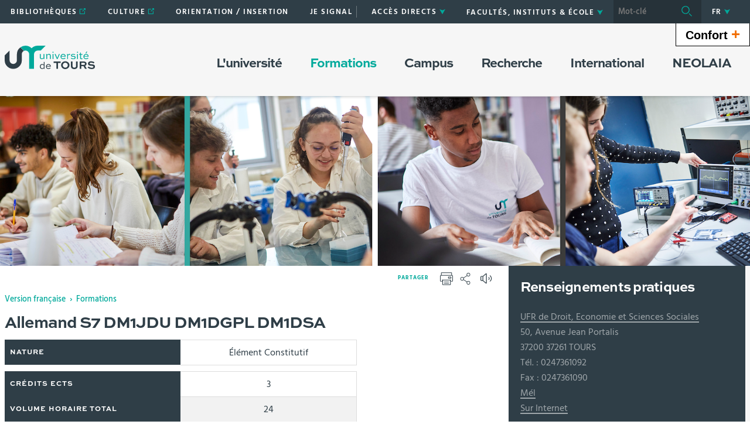

--- FILE ---
content_type: text/html;charset=UTF-8
request_url: https://www.univ-tours.fr/formations/allemand-s7-dm1jdu-dm1dgpl-dm1dsa
body_size: 22581
content:

































<!DOCTYPE html>
<!--[if IE 9]>    <html class="no-js ie ie9 html" xmlns="http://www.w3.org/1999/xhtml" lang="fr" xml:lang="fr"> <![endif]-->
<!--[if gt IE 9]> <html class="no-js ie html" xmlns="http://www.w3.org/1999/xhtml" lang="fr" xml:lang="fr"> <![endif]-->
<!--[if !IE]> --> <html class="no-js html" xmlns="http://www.w3.org/1999/xhtml" lang="fr" xml:lang="fr"> <!-- <![endif]-->
<head>
    <meta name="viewport" content="width=device-width, initial-scale=1, minimum-scale=1, maximum-scale=1, shrink-to-fit=no">
    




















    <meta name="description" content="" />
    <meta name="DC.Description" lang="fr-FR" content="" />
    <meta itemprop="description" content="" />
    <meta itemprop="name" content="Allemand S7 DM1JDU DM1DGPL DM1DSA" />
    <meta itemprop="image" content="https://www.univ-tours.fr/images/logo.png" />


    
    <meta property="og:title" content="Allemand S7 DM1JDU DM1DGPL DM1DSA" />
    <meta property="og:description" content="" />
    <meta property="og:site_name" content="Université de Tours" />
    <meta property="og:type" content="article" />
    <meta property="og:url" content="https://www.univ-tours.fr/formations/allemand-s7-dm1jdu-dm1dgpl-dm1dsa" />
    <meta property="og:image" content="https://www.univ-tours.fr/images/logo.png" />
    
    <meta name="twitter:card" content="summary_large_image">
        <meta name="twitter:site" content="@UnivTours">
    <meta name="twitter:url" content="https://www.univ-tours.fr/formations/allemand-s7-dm1jdu-dm1dgpl-dm1dsa">
    <meta name="twitter:title" content="Allemand S7 DM1JDU DM1DGPL DM1DSA">
    <meta name="twitter:description" content="">
        <meta name="twitter:image" content="https://www.univ-tours.fr/images/logo.png">


<meta http-equiv="content-type" content="text/html; charset=utf-8" />
<title>Université de Tours - Allemand S7 DM1JDU DM1DGPL DM1DSA</title>
    <link rel="canonical" href="https://www.univ-tours.fr/formations/allemand-s7-dm1jdu-dm1dgpl-dm1dsa" />
<link rel="shortcut icon" type="image/x-icon" href="https://www.univ-tours.fr/jsp/images/favicon.ico" />
<link rel="icon" type="image/png" href="https://www.univ-tours.fr/jsp/images/favicon.ico" />
<meta http-equiv="pragma" content="no-cache" />

<link rel="schema.DC" href="http://purl.org/dc/elements/1.1/" />
<meta name="DC.Title" content="Université de Tours - Allemand S7 DM1JDU DM1DGPL DM1DSA" />
<meta name="DC.Creator" content="Amandine Grude" />
<meta name="DC.Subject" lang="fr-FR" content="" />
<meta name="DC.Description" lang="fr-FR" content="" />
<meta name="DC.Publisher" content="Amandine Grude" />
<meta name="DC.Date.created" scheme="W3CDTF" content="20210705 18:13:14.0" />
<meta name="DC.Date.modified" scheme="W3CDTF" content="20210705 18:13:14.0" />
<meta name="DC.Language" scheme="RFC3066" content="fr-FR" />
<meta name="DC.Rights" content="Copyright &copy; Université de Tours" />

<meta name="author" lang="fr_FR" content="Amandine Grude" />
<meta name="keywords" content="" />
<meta name="description" content="" />
<meta name="Date-Creation-yyyymmdd" content="20210705 18:13:14.0" />
<meta name="Date-Revision-yyyymmdd" content="20210705 18:13:14.0" />
<meta name="copyright" content="Copyright &copy; Université de Tours" />
<meta name="reply-to" content="webmaster@univ-tours.fr" />
<meta name="category" content="Internet" />
<meta name="robots" content="index, follow" />
<meta name="distribution" content="global" />
<meta name="identifier-url" content="https://www.univ-tours.fr/" />
<meta name="resource-type" content="document" />
<meta name="expires" content="-1" />
<meta name="Generator" content="" />
<meta name="Formatter" content="" />

    <link rel="start" title="Accueil" href="https://www.univ-tours.fr/" />
    <link rel="alternate" type="application/rss+xml" title="Fil RSS des dix dernières actualités" href="https://www.univ-tours.fr/adminsite/webservices/export_rss.jsp?NOMBRE=10&amp;CODE_RUBRIQUE=ACCUEIL&amp;LANGUE=0" />
    <link rel="stylesheet" type="text/css" media="screen" href="https://www.univ-tours.fr/wro/jQueryCSS/5f9760b5f5ad5dad5a207e0bdba19c8de300102f.css"/>
    <link rel="stylesheet" type="text/css" media="print" href="https://www.univ-tours.fr/wro/styles-print/71ac08dd4f87f0220dbc78f6b1cc16ddf59a6e0e.css"/>
    <link rel="stylesheet" type="text/css" media="screen" href="https://www.univ-tours.fr/wro/styles/720290366a259cbdddac8801d3bc27bca55edd76.css"/>
    









<style type="text/css" media="screen">
    /*  remplacer par variable bandeau (de site) usine à sites */
    #bandeau {
            background-image : url(https://www.univ-tours.fr/medias/photo/bandeau-page-formation3_1707232196894-png);
    }
        .texte--selectionne {
            background-color: #00a99b;
        }

        ::-webkit-selection {
            background-color: #00a99b;
        }

        ::-moz-selection {
            background-color: #00a99b;
        }

        ::selection {
            background-color: #00a99b;
        }

        mark {
            background-color: #00a99b;
        }

        h2,
        .h2 {
            color: #00a99b;
        }

        h4,
        .h4 {
            color: #00544d;
        }

        .contenu ul li::before {
            color: #00a99b;
        }

        a.type_rubrique_0004::after,
        .a.type_rubrique_0004::after {
            color: #00a99b;
        }

        .a::after {
            color: #00a99b;
        }

        .a:focus::after {
            background-color: #00a99b;
        }

        table th {
            color: #00a99b;
        }

        body.fiche ul.pardefaut a::after,
        body.fiche ul.style--0001:not(.liens):not(.annuaireksup):not(.offresstagesemplois) a::after {
            color: #00a99b;
        }

        body.fiche ul.pardefaut a:hover::after,
        body.fiche ul.pardefaut a:focus::after,
        body.fiche ul.style--0001:not(.liens):not(.annuaireksup):not(.offresstagesemplois) a:hover::after,
        body.fiche ul.style--0001:not(.liens):not(.annuaireksup):not(.offresstagesemplois) a:focus::after {
            background-color: #00a99b;
        }

        .onglets a:hover,
        .onglets a:focus,
        .onglets #actif a {
            color: #00a99b;
        }

        .onglets-section__bouton {
            border: 0.1rem solid #00a99b;
        }

        .onglets__item--actif a,
        .onglets__item--actif button {
            border-bottom-color: #00a99b;
        }

        .fichiers-joints__lien::before,
        #telecharger li::before {
            color: #00a99b;
        }

        .tag.tag--primary {
            background-color: #00a99b;
        }

        .chiffre-clef.chiffre-clef--primary .chiffre-clef__valeur,
        .chiffre-clef.chiffre-clef--primary .chiffre-clef__description {
            color: #00a99b;
        }

        #fil_ariane a {
            color: #00a99b;
        }

        .zone-fiche-link__titre {
            color: #00a99b;
        }

        .zone-fiche-link--pages .zone-fiche-link__titre {
            color: #00544d;
        }

        .fiche-link:hover {
            background-color: #00a99b;
        }

        .fiche-link .fiche-link__en-savoir-plus a:hover::after,
        .fiche-link .fiche-link__en-savoir-plus a:focus::after {
            color: #00a99b;
        }

        .button.button-primary,
        .numero .numero__numero,
        #page .google-maps > footer dl dd a,
        .actions-fiche .actions-fiche__list > .actions-fiche__item.actions-fiche__item--dashboard > a.button-primary.lien_interne,
        .actions-fiche .numero .actions-fiche__list > .actions-fiche__item.actions-fiche__item--dashboard > a.lien_interne.numero__numero,
        .numero .actions-fiche .actions-fiche__list > .actions-fiche__item.actions-fiche__item--dashboard > a.lien_interne.numero__numero,
        #form_saisie_front #menu_modification a.button-primary,
        #form_saisie_front #menu_modification .numero a.numero__numero,
        .numero #form_saisie_front #menu_modification a.numero__numero,
        #form_saisie_front #menu_modification button.button-primary,
        #form_saisie_front #menu_modification .numero button.numero__numero,
        .numero #form_saisie_front #menu_modification button.numero__numero,
        #form_saisie_front #valider-formulaire a.button-primary,
        #form_saisie_front #valider-formulaire .numero a.numero__numero,
        .numero #form_saisie_front #valider-formulaire a.numero__numero,
        #form_saisie_front #valider-formulaire button.button-primary,
        #form_saisie_front #valider-formulaire .numero button.numero__numero,
        .numero #form_saisie_front #valider-formulaire button.numero__numero,
        .saisiefront .contenu form #menu_modification a.button-primary,
        .saisiefront .contenu form #menu_modification .numero a.numero__numero,
        .numero .saisiefront .contenu form #menu_modification a.numero__numero,
        .saisiefront .contenu form #menu_modification button.button-primary,
        .saisiefront .contenu form #menu_modification .numero button.numero__numero,
        .numero .saisiefront .contenu form #menu_modification button.numero__numero,
        .saisiefront .contenu form #valider-formulaire a.button-primary,
        .saisiefront .contenu form #valider-formulaire .numero a.numero__numero,
        .numero .saisiefront .contenu form #valider-formulaire a.numero__numero,
        .saisiefront .contenu form #valider-formulaire button.button-primary,
        .saisiefront .contenu form #valider-formulaire .numero button.numero__numero,
        .numero .saisiefront .contenu form #valider-formulaire button.numero__numero,
        #form_saisie_front .button-primary[type="button"],
        #form_saisie_front .button-primary[type="submit"],
        #form_saisie_front .button-primary.button,
        #form_saisie_front .numero .numero__numero,
        .numero #form_saisie_front .numero__numero,
        .saisiefront .contenu form .button-primary[type="button"],
        .saisiefront .contenu form .button-primary[type="submit"],
        .search-aggregation > .button-primary.aggregation-toggle,
        #aggregation_search .button-primary[type="submit"],
        #aggregation_search .numero [type="submit"].numero__numero,
        .numero #aggregation_search [type="submit"].numero__numero,
        .button-primary-extend,
        #form_saisie_front #menu_modification a,
        #form_saisie_front #menu_modification button,
        #form_saisie_front #valider-formulaire a,
        #form_saisie_front #valider-formulaire button,
        .saisiefront .contenu form #menu_modification a,
        .saisiefront .contenu form #menu_modification button,
        .saisiefront .contenu form #valider-formulaire a,
        .saisiefront .contenu form #valider-formulaire button,
        #form_saisie_front [type="button"],
        #form_saisie_front [type="submit"],
        #form_saisie_front .numero .numero__numero,
        .numero #form_saisie_front .numero__numero,
        #form_saisie_front #page .google-maps > footer dl dd a,
        #page .google-maps > footer dl dd #form_saisie_front a,
        #form_saisie_front .actions-fiche .actions-fiche__list > .actions-fiche__item.actions-fiche__item--dashboard > a.lien_interne,
        .actions-fiche #form_saisie_front .actions-fiche__list > .actions-fiche__item.actions-fiche__item--dashboard > a.lien_interne,
        #form_saisie_front .button,
        #form_saisie_front .search-aggregation > .aggregation-toggle,
        .saisiefront .contenu form [type="button"],
        .saisiefront .contenu form [type="submit"],
        .saisiefront .contenu form .numero .numero__numero,
        .numero .saisiefront .contenu form .numero__numero,
        .saisiefront .contenu form #page .google-maps > footer dl dd a,
        #page .google-maps > footer dl dd .saisiefront .contenu form a,
        .saisiefront .contenu form .actions-fiche .actions-fiche__list > .actions-fiche__item.actions-fiche__item--dashboard > a.lien_interne,
        .actions-fiche .saisiefront .contenu form .actions-fiche__list > .actions-fiche__item.actions-fiche__item--dashboard > a.lien_interne,
        .saisiefront .contenu form .button,
        .saisiefront .contenu form .search-aggregation > .aggregation-toggle,
        .search-aggregation > .aggregation-toggle,
        #aggregation_search [type="submit"],
        .button.creer-mon-parcours {
            background-color: #00a99b;
        }

        .result-formation__list .result-formation__item::after {
          color: #00a99b;
        }

        .formation #jumps .jumps__inner a:hover {
          border-bottom-color: #00a99b;
        }

        .formation .layout .card.parcoursCard {
          background-color: #00a99b;
        }

        #tuiles .layout .counter {
          color: #00a99b;
        }

        .zoomanneeCard .radial-progress svg .value,
        .professionnalisationCard .radial-progress svg .value {
          stroke: #00a99b;
        }

        .construire-mon-parcours__parcours-proposes__liste__proposition {
          border-top-color: #00a99b;
        }

        .proposition__actions__plus svg {
          fill: #00a99b;
        }

        .details-programme .details-parcours .details-parcours__item--hasenfant .details-parcours__item-parent .icon-open path,
        .details-programme .details-parcours .details-parcours__item--hasenfant .details-parcours__item-parent .icon-close path {
          fill: #00a99b;
        }

        .proposition__actions__plus,
        .construire-mon-parcours .modal__header .modal__close,
        .details-programme .details-parcours .details-parcours__item--hasenfant .details-parcours__item-enfants.active .modal__header .modal__close {
          background-color: #00a99b;
        }

        .construire-mon-parcours .chemin-semestre--passe::after {
          background-color: #00a99b;
          border-color: #00a99b;
        }

        .construire-mon-parcours .chemin-semestre + .chemin-semestre--passe::before,
        .construire-mon-parcours .chemin-annee + .chemin-annee--en-cours::before,
        .construire-mon-parcours .chemin-semestre + .chemin-semestre--en-cours::before,
        .construire-mon-parcours .chemin-annee + .chemin-annee--passee::before {
          background-color: #00a99b;
        }

        .form-input:hover,
        .search-metadata__search-input [name='q']:hover,
        .form-select:hover,
        #form_saisie_front [type="text"]:hover,
        #form_saisie_front textarea:hover,
        .saisiefront .contenu form [type="text"]:hover,
        .saisiefront .contenu form textarea:hover,
        .form-input:focus,
        .search-metadata__search-input [name='q']:focus,
        .form-select:focus,
        #form_saisie_front [type="text"]:focus,
        #form_saisie_front textarea:focus,
        .saisiefront .contenu form [type="text"]:focus,
        .saisiefront .contenu form textarea:focus,
        .form-input[required],
        .search-metadata__search-input [required][name='q'],
        [required].form-select,
        #form_saisie_front [required][type="text"],
        #form_saisie_front textarea[required],
        .saisiefront .contenu form [required][type="text"],
        .saisiefront .contenu form textarea[required] {
            border-color: #00a99b;
        }

        .details-programme__item-parent {
          color: #00a99b;
        }

        .paragraphe--3::before {
            background-color: #00a99b;
        }

        #encadres .chiffre-clef.chiffre-clef--primary .chiffre-clef__valeur::after,
        #encadres > .encadres--with-call-to-actions__popins .chiffre-clef.chiffre-clef--primary .chiffre-clef__valeur::after {
            background-color: #00a99b;
        }

        .encadre_auto_liste h2,
        .encadre_auto_liste .encadre__titre--1,
        .encadre_recherche h2,
        .encadre_recherche .encadre__titre--1,
        .encadre_fiche.encadre--1 h2,
        .encadre_fiche.encadre--1 .encadre__titre--1 {
            color: #00a99b;
        }

        .fiche .date-publication-maj {
            color: #00a99b;
        }

        #body .commentaires__saisie .plier-deplier__bouton:hover span,
        #body .commentaires__saisie .plier-deplier__bouton:active span {
            color: #00a99b;
        }

        .actions-fiche .actions-fiche__title {
            color: #00a99b;
        }

        .header .header_toggle .header_toggle__libelle:hover,
        .header .header_toggle .header_toggle__libelle:focus {
            background-color: #00a99b;
        }

        .header .header_toggle .header_toggle__libelle.active {
            background-color: #00a99b;
        }

        .header .header_toggle .header_toggle__menu {
            background-color: #00a99b;
        }

        .header .header_toggle .header_toggle__libelle-icone {
            color: #00a99b;
        }

        .header #recherche-simple #MOTS_CLEFS {
            background-color: #00a99b;
        }

        .header #recherche-simple #MOTS_CLEFS + button {
            background-color: #00a99b;
        }

        .header #recherche-simple #MOTS_CLEFS + button:focus svg {
            color: #00a99b;
        }

        @media screen and (min-width: 768px) {
            .header #recherche-simple #MOTS_CLEFS {
                background-color: rgba(0, 0, 0, 0.2);
            }

            .header #recherche-simple #MOTS_CLEFS + button {
                background-color: rgba(0, 0, 0, 0.2);
            }

            .header #recherche-simple #MOTS_CLEFS + button svg {
                color: #00a99b;
            }
        }

        .header #acces_etablissements .acces_etablissements__item__type {
            color: #00a99b;
        }

        .header #acces_etablissements .acces_etablissements__item__voir_plus::after {
            color: #00a99b;
        }

        #menu nav .menu__level__item--actif > .item > .item__control {
            color: #00a99b;
        }

        #menu nav .menu__level__item--actif > .item > .item__control > .item__label {
            color: #00a99b;
        }

        #menu nav .item__toggler .more svg,
        #menu nav .item__toggler .less svg {
            color: #00a99b;
        }

        .menu__toggle .open-menu svg {
            color: #00a99b;
        }

        .menu__toggle .open-menu span {
            color: #00a99b;
        }

        .menu__toggle .close-menu {
            background-color: #00a99b;
        }

        @media screen and (min-width: 768px) {
            #menu nav .menu__level--0 > ul.menu__level__items > .menu__level__item > .item > .item__control:hover,
            #menu nav .menu__level--0 > ul.menu__level__items > .menu__level__item > .item > .item__control:focus,
            #menu nav .menu__level--0 > ul.menu__level__items > .menu__level__item > .item > .item__control.active {
                color: #00a99b;
            }

            #menu nav .menu__level--1 .menu__level__parent a {
                color: #00a99b;
            }

            #menu nav .menu__level--1 .menu__level__parent a::after {
                color: #00a99b;
            }

            #menu nav .menu__level--1 .menu__level__parent a:hover::after,
            #menu nav .menu__level--1 .menu__level__parent a:focus::after {
                background-color: #00a99b;
            }
        }

        body.ficheaccueil .layout .focus-card__thematic {
            color: #00a99b;
        }

        body.ficheaccueil .layout .focus-card__link a::after {
            color: #00a99b;
        }

        body.ficheaccueil .layout .focus-card__link a:hover::after,
        body.ficheaccueil .layout .focus-card__link a:focus::after {
            background-color: #00a99b;
        }

        body.ficheaccueil .layout .chiffres-clefs-card .card__title {
            color: #00a99b;
        }

        body.ficheaccueil .layout .chiffres-clefs-card .card__title a {
            color: #00a99b;
        }

        body.ficheaccueil .layout .slider-card.slider-card--with-aside .slider-card__title {
            background-color: #00a99b;
        }

        body.ficheaccueil .layout .slider .slider__button svg {
            color: #00a99b;
        }

        body.ficheaccueil .layout .slider .slider__page__button.active::before {
            background-color: #00a99b;
        }

        body.ficheaccueil .layout .video-slider__item__button.active {
            background-color: #00a99b;
        }

        body.ficheaccueil .layout .video-slider__item__button.active::before {
            border-bottom-color: #00a99b;
        }

        @media screen and (min-width: 1280px) {
            body.ficheaccueil .layout .video-slider__item__button.active::before {
                border-bottom-color: transparent;
                border-right-color: #00a99b;
            }
        }

        body.ficheaccueil .layout .video-slider__item__button.active .video-slider__item__link:focus::after,
        body.ficheaccueil .layout .video-slider__item__button.active .video-slider__item__link:hover::after {
            color: #00a99b;
        }

        body.ficheaccueil .layout .photo-card__title,
        body.ficheaccueil .layout .photo-card__title a {
            color: #00a99b;
        }

        body.ficheaccueil .layout .photo-card__link::after {
            color: #00a99b;
        }

        body.ficheaccueil .layout .photo-card__link:hover::after,
        body.ficheaccueil .layout .photo-card__link:focus::after {
            background-color: #00a99b;
        }

        blockquote::before {
            color: rgba(0,169,155,0.44);
        }

        body.ficheaccueil .layout .slider .slider__page__button:hover::before, body.ficheaccueil .layout .slider .slider__page__button:focus::before {
            background-color: rgba(0,169,155,0.5);
        }

        body.ficheaccueil .layout .slider-card.slider-card--with-aside .slider-card__aside h2 em.highlighted-text {
            -webkit-box-shadow: inset 0 -1rem 0 0 rgba(0,169,155,0.36);
            -moz-box-shadow: inset 0 -1rem 0 0 rgba(0,169,155,0.36);
            box-shadow: inset 0 -1rem 0 0 rgba(0,169,155,0.36);
        }

        body.ficheaccueil .layout .slider .slider__button:hover, body.ficheaccueil .layout .slider .slider__button:focus {
            -webkit-box-shadow: inset 0 0 99em rgba(0,169,155,0.1);
            -moz-box-shadow: inset 0 0 99em rgba(0,169,155,0.1);
            box-shadow: inset 0 0 99em rgba(0,169,155,0.1);
        }

        .lien-fleche a:hover::after, .lien-fleche a:focus::after, .lien-fleche
        .a:hover::after, .lien-fleche
        .a:focus::after {
            background-color: #00a99b;
        }

        .lien-fleche a::after, .lien-fleche
        .a::after {
            color: #00a99b;
        }

        body.ficheaccueil .layout .slider .slider__item.type_rubrique_0004::after,
        body.ficheaccueil .layout .slider .slider__item[target="_blank"]::after {
            color: #00a99b;
        }


        body.ficheaccueil .layout .agendaRechercheCard .item--2 .item__wrapper,
        body.ficheaccueil .layout .agendaRechercheCard .item--5 .item__wrapper,
        body.ficheaccueil .layout .agendaRechercheCard .has-recherche .item--4 .item__wrapper,
        body.ficheaccueil .layout .agendaRechercheCard .item--2 .item__illustration,
        body.ficheaccueil .layout .agendaRechercheCard .item--5 .item__illustration,
        body.ficheaccueil .layout .agendaRechercheCard .has-recherche .item--4 .item__illustration{
            background-color: #00a99b;
        }

        body.ficheaccueil .layout .agendaRechercheCard .item--2 .item__wrapper-inner::before,
        body.ficheaccueil .layout .agendaRechercheCard .item--5 .item__wrapper-inner::before,
        body.ficheaccueil .layout .agendaRechercheCard .has-recherche .item--4 .item__wrapper-inner::before{
            border-color: transparent transparent transparent #00a99b;
        }

        body.ficheaccueil .layout .agendaRechercheCard .item--1 .item__wrapper,
        body.ficheaccueil .layout .agendaRechercheCard .item--1 h3,
        body.ficheaccueil .layout .agendaRechercheCard .item--4 .item__wrapper,
        body.ficheaccueil .layout .agendaRechercheCard .item--4 h3,
        body.ficheaccueil .layout .agendaRechercheCard .has-recherche .item--3 .item__wrapper,
        body.ficheaccueil .layout .agendaRechercheCard .has-recherche .item--3 h3,
        body.ficheaccueil .layout .agendaRechercheCard .item--7 .item__wrapper,
        body.ficheaccueil .layout .agendaRechercheCard .item--7 h3,
        body.ficheaccueil .layout .agendaRechercheCard .has-recherche .item--6 .item__wrapper,
        body.ficheaccueil .layout .agendaRechercheCard .has-recherche .item--6 h3
        {
            color: #00a99b;
        }

        .reseauxsociauxCard .social-feeds__grid__item__provider svg{
            color: #00a99b;
            fill: #00a99b;
        }

        .reseauxsociauxCard .social-card__entete{
            background: #00a99b;
        }

        .social-feeds__grid__item__contents a{
            color: #00a99b;
        }

        #body .mfp-arrow:hover,
        #body .mfp-arrow:focus,
        #body .mfp-close:hover,
        #body .mfp-close:focus {
            background-color: #00a99b;
        }

        #call-to-actions .cta-contact button {
          background-color: #00a99b;
        }

        .readspeaker-wrapper.readspeaker-wrapper .rsbtn .rsbtn_exp .rsbtn_exp_inner .rsbtn_pause span.rsicn {
            color: #00a99b !important;
        }

        body.fiche ul.objets.formation__list li.formation__list-item div.formation__list-decouvrir  a.button {
            background-color: #00a99b !important;
        }
    
        .icon {
            color: #7a77ac;
        }

        .has-nom-objet .nom-objet {
            background-color: #7a77ac;
        }

        h3,
        .h3,
        #encadres [class*="paragraphe__titre"],
        #encadres > .encadres--with-call-to-actions__popins [class*="paragraphe__titre"] {
            color: #7a77ac;
        }

        blockquote {
            color: #7a77ac;
        }

        .display--dark .lien-fleche a::after,
        .fiche-link .lien-fleche a::after,
        .encadre_fiche .lien-fleche a::after,
        .encadre_auto_fiche .lien-fleche a::after,
        .a::after,
        .a::after,
        .a::after {
            border-color: #7a77ac;
        }

        .display--dark .lien-fleche a::after,
        .fiche-link .lien-fleche a::after,
        .encadre_fiche .lien-fleche a::after,
        .encadre_auto_fiche .lien-fleche a::after,
        .encadre--2 .lien-fleche a::after,
        .footer .lien-fleche a::after,
        body.ficheaccueil .layout .slider-card.slider-card--with-aside .slider-card__aside .slider-card__aside__inner .lien-fleche a::after,
        body.ficheaccueil .layout .video-slider__item__button .lien-fleche a::after, .display--dark .lien-fleche .a::after,
        .fiche-link .lien-fleche .a::after,
        .encadre_fiche .lien-fleche .a::after,
        .encadre_auto_fiche .lien-fleche .a::after,
        .encadre--2 .lien-fleche .a::after,
        .footer .lien-fleche .a::after,
        body.ficheaccueil .layout .slider-card.slider-card--with-aside .slider-card__aside .slider-card__aside__inner .lien-fleche .a::after,
        body.ficheaccueil .layout .video-slider__item__button .lien-fleche .a::after {
            border-color: #7a77ac;
        }

        .display--dark .lien-fleche a:hover::after,
        .fiche-link .lien-fleche a:hover::after,
        .encadre_fiche .lien-fleche a:hover::after,
        .encadre_auto_fiche .lien-fleche a:hover::after,
        .encadre--2 .lien-fleche a:hover::after,
        .footer .lien-fleche a:hover::after,
        body.ficheaccueil .layout .slider-card.slider-card--with-aside .slider-card__aside .slider-card__aside__inner .lien-fleche a:hover::after,
        body.ficheaccueil .layout .video-slider__item__button .lien-fleche a:hover::after,
        .display--dark .lien-fleche a:focus::after,
        .fiche-link .lien-fleche a:focus::after,
        .encadre_fiche .lien-fleche a:focus::after,
        .encadre_auto_fiche .lien-fleche a:focus::after,
        .a:hover::after,
        .a:hover::after,
        .a:focus::after,
        .a:focus::after,
        .a:focus::after {
            background-color: #7a77ac;
        }

        body.fiche ul.style--0006 li.avec_vignette:hover {
            border-bottom-color: #7a77ac;
        }

        .contenu [class^="liste-definitions__terme"] {
            color: #7a77ac;
        }

        .contenu .type_1 dt,
        .contenu #demande_mot_passe dt dt,
        #demande_mot_passe .contenu dt dt,
        .contenu .type_1 .type-1__terme,
        .contenu #demande_mot_passe dt .type-1__terme,
        #demande_mot_passe .contenu dt .type-1__terme,
        .contenu .type-1 dt,
        .contenu .type-1 .type-1__terme {
            color: #7a77ac;
        }

        .tag.tag--secondary {
            background-color: #7a77ac;
        }

        .chiffre-clef.chiffre-clef--secondary .chiffre-clef__valeur,
        .chiffre-clef.chiffre-clef--secondary .chiffre-clef__description {
            color: #7a77ac;
        }

        .numero.style-0002 .numero__numero {
            background-color: #7a77ac;
        }

        .temoignage-link__titre {
            color: #7a77ac;
        }

        .temoignage-link__nom {
            color: #7a77ac;
        }

        .formation-link__titre {
            color: #7a77ac;
        }

        label,
        .form-label,
        #form_saisie_front label,
        #form_saisie_front .label,
        .saisiefront .contenu form label,
        .saisiefront .contenu form .label {
            color: #7a77ac;
        }

        #encadres .chiffre-clef.chiffre-clef--secondary .chiffre-clef__valeur::after,
        #encadres > .encadres--with-call-to-actions__popins .chiffre-clef.chiffre-clef--secondary .chiffre-clef__valeur::after {
            background-color: #7a77ac;
        }

        .fiche .thematiques {
            color: #7a77ac;
        }

        #menu nav .menu__level--0 > .menu__level__items > .menu__level__item.menu__level__item--mobile-only .item__label {
            color: #7a77ac;
        }

        @media screen and (min-width: 768px) {
            #menu nav .menu__level--0 > ul.menu__level__items > .menu__level__item > .item > .item__control:hover,
            #menu nav .menu__level--0 > ul.menu__level__items > .menu__level__item > .item > .item__control:focus {
                color: #7a77ac;
            }
        }

        body.ficheaccueil .layout .recherche-formation-card__input::-webkit-input-placeholder {
            color: #7a77ac;
        }

        body.ficheaccueil .layout .recherche-formation-card__input:-ms-input-placeholder {
            color: #7a77ac;
        }

        body.ficheaccueil .layout .recherche-formation-card__input::-moz-placeholder {
            color: #7a77ac;
        }

        body.ficheaccueil .layout .recherche-formation-card__input:-moz-placeholder {
            color: #7a77ac;
        }

        body.ficheaccueil .layout .focus-card__quote .highlighted-text {
            color: #7a77ac;
        }

        body.ficheaccueil .layout .chiffres-clefs-card .card__thematic {
            color: #7a77ac;
        }

        body.ficheaccueil .layout .video-card__title {
            background-color: #7a77ac;
        }

        body.ficheaccueil .layout .video-slider__item__thematic {
            color: #7a77ac;
        }

        body.ficheaccueil .layout .event .event__date__jour {
            color: #7a77ac;
        }

        .readspeaker-wrapper.readspeaker-wrapper .rsbtn .rsbtn_exp .rsbtn_exp_inner .rsbtn_stop span.rsicn {
            color: #7a77ac !important;
        } 
</style>
<style type="text/css" media="print">
        a, h1, h2, button {
            color: #00a99b;
        }

        body.formation [class^="onglets-section"] > button.onglets-section__bouton {
            color: #00a99b;
        }
</style>

    <script type="text/javascript">var html = document.getElementsByTagName('html')[0]; html.className = html.className.replace('no-js', 'js');</script>
    <script type="text/javascript" src="https://www.univ-tours.fr/wro/scripts/7aae2a09d4259e4a79616482b8cc170b76581e8f.js"></script>
    



    <!-- Matomo Basic -->
    <script>
        var _paq = window._paq = window._paq || [];
        /* tracker methods like "setCustomDimension" should be called before "trackPageView" */
        _paq.push(['trackPageView']);
        _paq.push(['enableLinkTracking']);
        (function() {
            var u="https://univtours.matomo.cloud/";
            _paq.push(['setTrackerUrl', u+'matomo.php']);
            _paq.push(['setSiteId', '1']);
            var d=document, g=d.createElement('script'), s=d.getElementsByTagName('script')[0];
            g.async=true; g.src='//cdn.matomo.cloud/univtours.matomo.cloud/matomo.js'; s.parentNode.insertBefore(g,s);
        })();
    </script>
    <noscript><p><img src="https://univtours.matomo.cloud/matomo.php?idsite=1&amp;rec=1" style="border:0;" alt="" /></p></noscript>
    <!-- End Matomo Basic -->


</head>
<body id="body" class="fiche ueup is-readspeaker" data-toggle="#menu .active, .header_toggle .active" data-toggle-bubble>
    <header class="header">
        <div class="topbar">
            <div class="container">
                <p id="liens_evitement" class="sr-only">
                    <a href="#contenu-encadres">Aller au contenu</a> |
                    <a href="#menu_principal">Navigation</a> |
                    <a href="#acces_directs">Accès directs</a> |
                    <a href="#connexion">Connexion</a>
                </p>
                <div class="topbar__left">
                    <button class="menu__toggle button button-transparent" data-toggle="body" data-toggle-class="show-menu">
                        <span class="open-menu">
                            <svg>
                                <use xlink:href="/jsp/images/icones.svg#menu" />
                            </svg>
                            <span>Menu</span>
                        </span>
                        <span class="close-menu">
                            <svg>
                                <use xlink:href="/jsp/images/icones.svg#close" />
                            </svg>
                        </span>
                    </button>
                    <a class="topbar__logo" href="https://www.univ-tours.fr/">
                        <img src="https://www.univ-tours.fr/jsp/images/logo_interieur.svg" alt="Logo Université de Tours">
                    </a>
                </div>
                <div class="topbar__right">
                    



    <ul id="liens_directs" class="mobile-hide"><!--
            --><li class="menu__level__item header_toggle">
                    <a href="https://www.univ-tours.fr/bibliotheques" class="type_rubrique_0004 button button-transparent header_toggle__libelle">
                        <span class="header_toggle__libelle-texte">
                            Bibliothèques
                        </span>
                    </a>
            </li><!--
            --><li class="menu__level__item header_toggle">
                    <a href="https://www.univ-tours.fr/culture-1" class="type_rubrique_0004 button button-transparent header_toggle__libelle">
                        <span class="header_toggle__libelle-texte">
                            Culture
                        </span>
                    </a>
            </li><!--
            --><li class="menu__level__item header_toggle">
                    <a href="https://www.univ-tours.fr/orientation-insertion" class="type_rubrique_0001 button button-transparent header_toggle__libelle">
                        <span class="header_toggle__libelle-texte">
                            Orientation / Insertion
                        </span>
                    </a>
            </li><!--
            --><li class="menu__level__item header_toggle">
                    <a href="https://www.univ-tours.fr/ecoute" class="type_rubrique_0001 button button-transparent header_toggle__libelle">
                        <span class="header_toggle__libelle-texte">
                            Je signale
                        </span>
                    </a>
            </li><!--
            --><li class="menu__level__item header_toggle">
                    <a href="https://www.univ-tours.fr/agenda" class="type_rubrique_0500 button button-transparent header_toggle__libelle">
                        <span class="header_toggle__libelle-texte">
                            Agenda
                        </span>
                    </a>
            </li><!--
    --></ul>

                    



<ul id="acces_directs" class="mobile-hide">
        <li class="acces-directs menu__level__item header_toggle">
                <button class="header_toggle__libelle button button-transparent" data-toggle="[data-toggle-id='acces-0']" data-toggle-group="menus" type="button">
                    <span class="header_toggle__libelle-texte">Accès directs</span>
                    <svg class="header_toggle__libelle-icone">
                        <use xlink:href="/jsp/images/icones.svg#arrow-down" />
                    </svg>
                </button>
                <div class="menu__level header_toggle__menu" data-toggle-id="acces-0" data-toggle-target>
                    <ul>
                            <li class="menu__level__item">
                                    <a href="https://www.univ-tours.fr/annuaire" class="type_rubrique_0005">Annuaire</a>
                            </li>
                            <li class="menu__level__item">
                                    <a href="https://www.univ-tours.fr/nos-unites-de-recherche" class="type_rubrique_0001">Nos unités de recherche</a>
                            </li>
                            <li class="menu__level__item">
                                    <a href="https://www.univ-tours.fr/utl" class="type_rubrique_0004">UTL</a>
                            </li>
                            <li class="menu__level__item">
                                    <a href="https://www.univ-tours.fr/nos-marches-publics" class="type_rubrique_0001">Nos marchés publics</a>
                            </li>
                            <li class="menu__level__item">
                                    <a href="https://www.univ-tours.fr/eni-saghe" class="type_rubrique_0004">ENI SAGHE</a>
                            </li>
                            <li class="menu__level__item">
                                    <a href="https://www.univ-tours.fr/ent" class="type_rubrique_0004">ENT</a>
                            </li>
                            <li class="menu__level__item">
                                    <a href="https://www.univ-tours.fr/utnet-2" class="type_rubrique_0004">UTNet</a>
                            </li>
                    </ul>
                </div>
        </li>
</ul>

                    





    <div id="acces_etablissements" class="menu__level__item header_toggle mobile-hide">
        <button class="header_toggle__libelle button button-transparent" data-toggle="[data-toggle-id='acces_etablissements']" type="button" data-toggle-group="menus">
            <span class="header_toggle__libelle__status--off">
                <span class="header_toggle__libelle-texte">Facultés, instituts & école</span>
                <svg class="header_toggle__libelle-icone">
                    <use xlink:href="/jsp/images/icones.svg#arrow-down" />
                </svg>
            </span>
            <span class="header_toggle__libelle__status--on">
                <span class="header_toggle__libelle-texte">Fermer</span>
                <svg class="header_toggle__libelle-icone">
                    <use xlink:href="/jsp/images/icones.svg#close" />
                </svg>
            </span>
        </button>
        <div class="header_toggle__menu acces_etablissements" data-toggle-id="acces_etablissements" data-toggle-target>
            <ul class="container">
                
                    <li class="acces_etablissements__item">
                        
                            <span class="acces_etablissements__item__type">Faculté</span>
                        
                        
                            
                                <a href="https://ash.univ-tours.fr/" class="acces_etablissements__item__link">
                                    <span class="acces_etablissements__item__label">
                                        Arts &amp; Sciences Humaines (ASH)
                                    </span>
                                    <span class="acces_etablissements__item__voir_plus">
                                        Voir le site
                                    </span>
                                </a>
                            
                            
                        
                    </li>
                
                    <li class="acces_etablissements__item">
                        
                            <span class="acces_etablissements__item__type">Faculté</span>
                        
                        
                            
                                <a href="https://cesr.univ-tours.fr/" class="acces_etablissements__item__link">
                                    <span class="acces_etablissements__item__label">
                                        Centre d&#039;Études Supérieures de la Renaissance
                                    </span>
                                    <span class="acces_etablissements__item__voir_plus">
                                        Voir le site
                                    </span>
                                </a>
                            
                            
                        
                    </li>
                
                    <li class="acces_etablissements__item">
                        
                            <span class="acces_etablissements__item__type">Faculté</span>
                        
                        
                            
                                <a href="https://droit.univ-tours.fr/" class="acces_etablissements__item__link">
                                    <span class="acces_etablissements__item__label">
                                        Droit Economie &amp; Sciences Sociales
                                    </span>
                                    <span class="acces_etablissements__item__voir_plus">
                                        Voir le site
                                    </span>
                                </a>
                            
                            
                        
                    </li>
                
                    <li class="acces_etablissements__item">
                        
                            <span class="acces_etablissements__item__type">Faculté</span>
                        
                        
                            
                                <a href="https://iaetours.fr/" class="acces_etablissements__item__link">
                                    <span class="acces_etablissements__item__label">
                                        IAE
                                    </span>
                                    <span class="acces_etablissements__item__voir_plus">
                                        Voir le site
                                    </span>
                                </a>
                            
                            
                        
                    </li>
                
                    <li class="acces_etablissements__item">
                        
                            <span class="acces_etablissements__item__type">IUT</span>
                        
                        
                            
                                <a href="http://iut-blois.univ-tours.fr/" class="acces_etablissements__item__link">
                                    <span class="acces_etablissements__item__label">
                                        IUT de Blois
                                    </span>
                                    <span class="acces_etablissements__item__voir_plus">
                                        Voir le site
                                    </span>
                                </a>
                            
                            
                        
                    </li>
                
                    <li class="acces_etablissements__item">
                        
                            <span class="acces_etablissements__item__type">IUT</span>
                        
                        
                            
                                <a href="https://iut.univ-tours.fr/" class="acces_etablissements__item__link">
                                    <span class="acces_etablissements__item__label">
                                        IUT de Tours
                                    </span>
                                    <span class="acces_etablissements__item__voir_plus">
                                        Voir le site
                                    </span>
                                </a>
                            
                            
                        
                    </li>
                
                    <li class="acces_etablissements__item">
                        
                            <span class="acces_etablissements__item__type">Faculté</span>
                        
                        
                            
                                <a href="https://lettres.univ-tours.fr/" class="acces_etablissements__item__link">
                                    <span class="acces_etablissements__item__label">
                                        Lettres &amp; Langues
                                    </span>
                                    <span class="acces_etablissements__item__voir_plus">
                                        Voir le site
                                    </span>
                                </a>
                            
                            
                        
                    </li>
                
                    <li class="acces_etablissements__item">
                        
                            <span class="acces_etablissements__item__type">Faculté</span>
                        
                        
                            
                                <a href="https://med.univ-tours.fr/" class="acces_etablissements__item__link">
                                    <span class="acces_etablissements__item__label">
                                        Médecine
                                    </span>
                                    <span class="acces_etablissements__item__voir_plus">
                                        Voir le site
                                    </span>
                                </a>
                            
                            
                        
                    </li>
                
                    <li class="acces_etablissements__item">
                        
                            <span class="acces_etablissements__item__type">Faculté</span>
                        
                        
                            
                                <a href="https://odontologie.univ-tours.fr/" class="acces_etablissements__item__link">
                                    <span class="acces_etablissements__item__label">
                                        Odontologie
                                    </span>
                                    <span class="acces_etablissements__item__voir_plus">
                                        Voir le site
                                    </span>
                                </a>
                            
                            
                        
                    </li>
                
                    <li class="acces_etablissements__item">
                        
                            <span class="acces_etablissements__item__type">Faculté</span>
                        
                        
                            
                                <a href="http://pharma.univ-tours.fr/" class="acces_etablissements__item__link">
                                    <span class="acces_etablissements__item__label">
                                        Pharmacie
                                    </span>
                                    <span class="acces_etablissements__item__voir_plus">
                                        Voir le site
                                    </span>
                                </a>
                            
                            
                        
                    </li>
                
                    <li class="acces_etablissements__item">
                        
                            <span class="acces_etablissements__item__type">Ecole</span>
                        
                        
                            
                                <a href="http://polytech.univ-tours.fr/" class="acces_etablissements__item__link">
                                    <span class="acces_etablissements__item__label">
                                        Polytech Tours
                                    </span>
                                    <span class="acces_etablissements__item__voir_plus">
                                        Voir le site
                                    </span>
                                </a>
                            
                            
                        
                    </li>
                
                    <li class="acces_etablissements__item">
                        
                            <span class="acces_etablissements__item__type">Faculté</span>
                        
                        
                            
                                <a href="https://sciences.univ-tours.fr/" class="acces_etablissements__item__link">
                                    <span class="acces_etablissements__item__label">
                                        Sciences &amp; Techniques
                                    </span>
                                    <span class="acces_etablissements__item__voir_plus">
                                        Voir le site
                                    </span>
                                </a>
                            
                            
                        
                    </li>
                
                    <li class="acces_etablissements__item">
                        
                            <span class="acces_etablissements__item__type">GIS</span>
                        
                        
                            
                                <a href="https://collegium.sante.cvl.univ-tours.fr/" class="acces_etablissements__item__link">
                                    <span class="acces_etablissements__item__label">
                                        Collegium Santé
                                    </span>
                                    <span class="acces_etablissements__item__voir_plus">
                                        Voir le site
                                    </span>
                                </a>
                            
                            
                        
                    </li>
                
            </ul>
        </div>
    </div>


                    












<div id="recherche-simple" class="header_toggle">
    <button class="header_toggle__libelle button button-transparent" data-toggle="[data-toggle-id='recherchesimple']" data-toggle-event="give-focus" data-toggle-group="menus" type="button">
        <svg class="header_toggle__libelle-icone">
            <use xlink:href="/jsp/images/icones.svg#search-magnify"></use>
        </svg>
        <span class="header_toggle__libelle-texte sr-only">Recherche</span>
    </button>
    <div data-toggle-id="recherchesimple" class="header_toggle__menu" data-toggle-target>
        <form action="/search" method="get" itemprop="potentialAction" itemscope itemtype="http://schema.org/SearchAction">
            <meta itemprop="target" content="/search?beanKey=150bfcee-1f87-11e7-a0e0-b753bedcad22&l=0&q={q}"/>
            <input type="hidden" name="beanKey" value="150bfcee-1f87-11e7-a0e0-b753bedcad22" />
            <input type="hidden" name="page" value="" />
            
            <input type="hidden" name="l" value="0"/>
            <input type="hidden" name="RH" value="1512142413003"/>
            <input type="hidden" data-inputfor="MOTS_CLEFS" id="MOTS_CLEFS_AUTOCOMPLETE"/>
            <input name="q" autocomplete="off" role="search" type="search" id="MOTS_CLEFS" data-width="250" data-bean="multiFicheAutoComplete" data-beankey="150bfcee-1f87-11e7-a0e0-b753bedcad22" data-autocompleteurl="/servlet/com.kportal.servlet.autoCompletionServlet" placeholder="Mot-clé" title="Recherche par mots-clés" /><!--
            --><button type="submit" value="Rechercher">
            <svg>
                <use xlink:href="/jsp/images/icones.svg#search-magnify"></use>
            </svg>
            <span class="sr-only">
                Rechercher
            </span>
        </button>
        </form>
    </div><!-- .plier-deplier__contenu -->
</div><!-- #recherche-simple .plier-deplier-->

                    






    <div id="versions" class="header_toggle">
        <button class="header_toggle__libelle button button-transparent" data-toggle="[data-toggle-id='menuversions']" data-toggle-group="menus" type="button">
            <span class="header_toggle__libelle-texte">FR</span>
            <svg class="header_toggle__libelle-icone">
                <use xlink:href="/jsp/images/icones.svg#arrow-down" />
            </svg>
        </button>
        <div data-toggle-id="menuversions" class="header_toggle__menu" data-toggle-target>
            <ul><!--
                    --><li class="version_fr select" lang="fr">
                        <a href="https://www.univ-tours.fr/formations/allemand-s7-dm1jdu-dm1dgpl-dm1dsa" hreflang="fr" title="Version française">
                            français
                        </a>
                    </li><!--
                    --><li class="version_en " lang="en">
                        <a href="https://international.univ-tours.fr/" hreflang="en" title="English version">
                            English
                        </a>
                    </li><!--
            --></ul>
        </div><!-- #menuversions -->
    </div><!-- #versions -->

                </div>
            </div>
        </div>
        <div class="banniere" role="banner">
            <div class="container">
                








    <a href="https://www.univ-tours.fr/" class="banniere__logo" title="Retour à la page d'accueil">
        <img src="https://www.univ-tours.fr/jsp/images/logo_interieur.svg" alt="Logo Université de Tours" title="Université de Tours - Retour à la page d'accueil" />
    </a>

                









<div id="menu" role="navigation" aria-expanded="false">
    
        
        <div class="menu__overlay" data-toggle="body" data-toggle-class="show-menu"></div>
        <nav>
            <div class="menu__level menu__level--0 menu_principal menu_principal--riche">
                
                <ul class="menu__level__items"><!--
                    
                        
                        
                        
                        
                        
                        --><li class="menu__level__item menu__level__item--mobile-only" data-toggle-id="1512926815310"><!--
                            
                            



--><div class="item item--has-link"><!--
    
        
            
                
                --><a class="item__control type_rubrique_0004" href="https://www.univ-tours.fr/bibliotheques" aria-expanded="false">
                    <span class="item__label">
                        Bibliothèques
                    </span>
                </a><!--
            
            
        
        
    
--></div><!--

                            
                        --></li><!--
                    
                        
                        
                        
                        
                        
                        --><li class="menu__level__item menu__level__item--mobile-only" data-toggle-id="1523367272433"><!--
                            
                            



--><div class="item item--has-link"><!--
    
        
            
                
                --><a class="item__control type_rubrique_0004" href="https://www.univ-tours.fr/culture-1" aria-expanded="false">
                    <span class="item__label">
                        Culture
                    </span>
                </a><!--
            
            
        
        
    
--></div><!--

                            
                        --></li><!--
                    
                        
                        
                        
                        
                        
                        --><li class="menu__level__item menu__level__item--mobile-only" data-toggle-id="1584011441678"><!--
                            
                            



--><div class="item item--has-link"><!--
    
        
            
                
                --><a class="item__control type_rubrique_0001" href="https://www.univ-tours.fr/orientation-insertion" aria-expanded="false">
                    <span class="item__label">
                        Orientation / Insertion
                    </span>
                </a><!--
            
            
        
        
    
--></div><!--

                            
                        --></li><!--
                    
                        
                        
                        
                        
                        
                        --><li class="menu__level__item menu__level__item--mobile-only" data-toggle-id="1756888685165"><!--
                            
                            



--><div class="item item--has-link"><!--
    
        
            
                
                --><a class="item__control type_rubrique_0001" href="https://www.univ-tours.fr/ecoute" aria-expanded="false">
                    <span class="item__label">
                        Je signale
                    </span>
                </a><!--
            
            
        
        
    
--></div><!--

                            
                        --></li><!--
                    
                        
                        
                        
                        
                        
                        --><li class="menu__level__item menu__level__item--mobile-only" data-toggle-id="1512926839811"><!--
                            
                            



--><div class="item item--has-link"><!--
    
        
            
                
                --><a class="item__control type_rubrique_0500" href="https://www.univ-tours.fr/agenda" aria-expanded="false">
                    <span class="item__label">
                        Agenda
                    </span>
                </a><!--
            
            
        
        
    
--></div><!--

                            
                        --></li><!--
                    
                        
                        
                        
                        
                        
                        --><li class="menu__level__item menu__level__item--mobile-only" data-toggle-id="1512926928822"><!--
                            
                            



--><div class="item item--has-button"><!--
    
        
            
            
                
                
                    
                    
                        --><button class="item__control type_rubrique_ACCES button button-transparent" type="button" data-toggle="[data-toggle-id='1512926928822']" data-toggle-group="menus" aria-expanded="false">
                        <span class="item__label">
                                Accès directs
                        </span>
                        </button><!--
                    
                
                
                --><button class="item__toggler button button-transparent" type="button" data-toggle="[data-toggle-id='1512926928822']" data-toggle-group="menus-toggler" aria-expanded="false">
                    <span class="more">
                        <svg>
                            <use xlink:href="/jsp/images/icones.svg#angle-down" />
                        </svg>
                    </span>
                    <span class="less">
                        <svg>
                            <use xlink:href="/jsp/images/icones.svg#angle-up" />
                        </svg>
                    </span>
                </button><!--
            
        
        
    
--></div><!--

                            
                                --><div class="menu__level menu__level--1" data-toggle-target><!--
                                    
                                    
                                    
                                    --><ul class="menu__level__items"><!--
                                        
                                            
                                            
                                            
                                            
                                            
                                            --><li class="menu__level__item menu__level__item--first-column" data-toggle-id="1512926999967"><!--
                                                
                                                



--><div class="item item--has-link"><!--
    
        
            
                
                --><a class="item__control type_rubrique_0005" href="https://www.univ-tours.fr/annuaire" aria-expanded="false">
                    <span class="item__label">
                        Annuaire
                    </span>
                </a><!--
            
            
        
        
    
--></div><!--

                                                
                                                






                                            --></li><!--
                                        
                                            
                                            
                                            
                                            
                                            
                                            --><li class="menu__level__item menu__level__item--first-column" data-toggle-id="1512927019291"><!--
                                                
                                                



--><div class="item item--has-link"><!--
    
        
            
                
                --><a class="item__control type_rubrique_0001" href="https://www.univ-tours.fr/nos-unites-de-recherche" aria-expanded="false">
                    <span class="item__label">
                        Nos unités de recherche
                    </span>
                </a><!--
            
            
        
        
    
--></div><!--

                                                
                                                






                                            --></li><!--
                                        
                                            
                                            
                                            
                                            
                                            
                                            --><li class="menu__level__item menu__level__item--first-column" data-toggle-id="1512927046702"><!--
                                                
                                                



--><div class="item item--has-link"><!--
    
        
            
                
                --><a class="item__control type_rubrique_0004" href="https://www.univ-tours.fr/utl" aria-expanded="false">
                    <span class="item__label">
                        UTL
                    </span>
                </a><!--
            
            
        
        
    
--></div><!--

                                                
                                                






                                            --></li><!--
                                        
                                            
                                            
                                            
                                            
                                            
                                            --><li class="menu__level__item menu__level__item--first-column" data-toggle-id="1595238986361"><!--
                                                
                                                



--><div class="item item--has-link"><!--
    
        
            
                
                --><a class="item__control type_rubrique_0001" href="https://www.univ-tours.fr/nos-marches-publics" aria-expanded="false">
                    <span class="item__label">
                        Nos marchés publics
                    </span>
                </a><!--
            
            
        
        
    
--></div><!--

                                                
                                                






                                            --></li><!--
                                        
                                            
                                            
                                            
                                            
                                            
                                            --><li class="menu__level__item menu__level__item--last-column" data-toggle-id="1689756707901"><!--
                                                
                                                



--><div class="item item--has-link"><!--
    
        
            
                
                --><a class="item__control type_rubrique_0004" href="https://www.univ-tours.fr/eni-saghe" aria-expanded="false">
                    <span class="item__label">
                        ENI SAGHE
                    </span>
                </a><!--
            
            
        
        
    
--></div><!--

                                                
                                                






                                            --></li><!--
                                        
                                            
                                            
                                            
                                            
                                            
                                            --><li class="menu__level__item menu__level__item--last-column" data-toggle-id="1512926965638"><!--
                                                
                                                



--><div class="item item--has-link"><!--
    
        
            
                
                --><a class="item__control type_rubrique_0004" href="https://www.univ-tours.fr/ent" aria-expanded="false">
                    <span class="item__label">
                        ENT
                    </span>
                </a><!--
            
            
        
        
    
--></div><!--

                                                
                                                






                                            --></li><!--
                                        
                                            
                                            
                                            
                                            
                                            
                                            --><li class="menu__level__item menu__level__item--last-column" data-toggle-id="1699519856659"><!--
                                                
                                                



--><div class="item item--has-link"><!--
    
        
            
                
                --><a class="item__control type_rubrique_0004" href="https://www.univ-tours.fr/utnet-2" aria-expanded="false">
                    <span class="item__label">
                        UTNet
                    </span>
                </a><!--
            
            
        
        
    
--></div><!--

                                                
                                                






                                            --></li><!--
                                        
                                    --></ul><!--
                                    
                                    
                                --></div><!--
                            
                        --></li><!--
                    
                        
                        
                        
                        
                        
                        --><li class="menu__level__item menu__level__item--mobile-only" data-toggle-id=""><!--
                            
                            



--><div class="item item--has-button"><!--
    
        
            
            
                
                
                    
                    
                        --><button class="item__control type_rubrique_ button button-transparent" type="button" data-toggle="[data-toggle-id='']" data-toggle-group="menus" aria-expanded="false">
                        <span class="item__label">
                                Facultés, instituts & école
                        </span>
                        </button><!--
                    
                
                
                --><button class="item__toggler button button-transparent" type="button" data-toggle="[data-toggle-id='']" data-toggle-group="menus-toggler" aria-expanded="false">
                    <span class="more">
                        <svg>
                            <use xlink:href="/jsp/images/icones.svg#angle-down" />
                        </svg>
                    </span>
                    <span class="less">
                        <svg>
                            <use xlink:href="/jsp/images/icones.svg#angle-up" />
                        </svg>
                    </span>
                </button><!--
            
        
        
    
--></div><!--

                            
                                --><div class="menu__level menu__level--1" data-toggle-target><!--
                                    
                                    
                                    
                                    --><ul class="menu__level__items"><!--
                                        
                                            
                                            
                                            
                                            
                                            
                                            --><li class="menu__level__item menu__level__item--first-column" data-toggle-id=""><!--
                                                
                                                



--><div class="item item--has-link"><!--
    
        
            
                
                --><a class="item__control type_rubrique_" href="https://ash.univ-tours.fr/" aria-expanded="false">
                    <span class="item__label">
                        Arts & Sciences Humaines (ASH)
                    </span>
                </a><!--
            
            
        
        
    
--></div><!--

                                                
                                                






                                            --></li><!--
                                        
                                            
                                            
                                            
                                            
                                            
                                            --><li class="menu__level__item menu__level__item--first-column" data-toggle-id=""><!--
                                                
                                                



--><div class="item item--has-link"><!--
    
        
            
                
                --><a class="item__control type_rubrique_" href="https://cesr.univ-tours.fr/" aria-expanded="false">
                    <span class="item__label">
                        Centre d'Études Supérieures de la Renaissance
                    </span>
                </a><!--
            
            
        
        
    
--></div><!--

                                                
                                                






                                            --></li><!--
                                        
                                            
                                            
                                            
                                            
                                            
                                            --><li class="menu__level__item menu__level__item--first-column" data-toggle-id=""><!--
                                                
                                                



--><div class="item item--has-link"><!--
    
        
            
                
                --><a class="item__control type_rubrique_" href="https://droit.univ-tours.fr/" aria-expanded="false">
                    <span class="item__label">
                        Droit Economie & Sciences Sociales
                    </span>
                </a><!--
            
            
        
        
    
--></div><!--

                                                
                                                






                                            --></li><!--
                                        
                                            
                                            
                                            
                                            
                                            
                                            --><li class="menu__level__item menu__level__item--first-column" data-toggle-id=""><!--
                                                
                                                



--><div class="item item--has-link"><!--
    
        
            
                
                --><a class="item__control type_rubrique_" href="https://iaetours.fr/" aria-expanded="false">
                    <span class="item__label">
                        IAE
                    </span>
                </a><!--
            
            
        
        
    
--></div><!--

                                                
                                                






                                            --></li><!--
                                        
                                            
                                            
                                            
                                            
                                            
                                            --><li class="menu__level__item menu__level__item--first-column" data-toggle-id=""><!--
                                                
                                                



--><div class="item item--has-link"><!--
    
        
            
                
                --><a class="item__control type_rubrique_" href="http://iut-blois.univ-tours.fr/" aria-expanded="false">
                    <span class="item__label">
                        IUT de Blois
                    </span>
                </a><!--
            
            
        
        
    
--></div><!--

                                                
                                                






                                            --></li><!--
                                        
                                            
                                            
                                            
                                            
                                            
                                            --><li class="menu__level__item menu__level__item--first-column" data-toggle-id=""><!--
                                                
                                                



--><div class="item item--has-link"><!--
    
        
            
                
                --><a class="item__control type_rubrique_" href="https://iut.univ-tours.fr/" aria-expanded="false">
                    <span class="item__label">
                        IUT de Tours
                    </span>
                </a><!--
            
            
        
        
    
--></div><!--

                                                
                                                






                                            --></li><!--
                                        
                                            
                                            
                                            
                                            
                                            
                                            --><li class="menu__level__item menu__level__item--first-column" data-toggle-id=""><!--
                                                
                                                



--><div class="item item--has-link"><!--
    
        
            
                
                --><a class="item__control type_rubrique_" href="https://lettres.univ-tours.fr/" aria-expanded="false">
                    <span class="item__label">
                        Lettres & Langues
                    </span>
                </a><!--
            
            
        
        
    
--></div><!--

                                                
                                                






                                            --></li><!--
                                        
                                            
                                            
                                            
                                            
                                            
                                            --><li class="menu__level__item menu__level__item--last-column" data-toggle-id=""><!--
                                                
                                                



--><div class="item item--has-link"><!--
    
        
            
                
                --><a class="item__control type_rubrique_" href="https://med.univ-tours.fr/" aria-expanded="false">
                    <span class="item__label">
                        Médecine
                    </span>
                </a><!--
            
            
        
        
    
--></div><!--

                                                
                                                






                                            --></li><!--
                                        
                                            
                                            
                                            
                                            
                                            
                                            --><li class="menu__level__item menu__level__item--last-column" data-toggle-id=""><!--
                                                
                                                



--><div class="item item--has-link"><!--
    
        
            
                
                --><a class="item__control type_rubrique_" href="https://odontologie.univ-tours.fr/" aria-expanded="false">
                    <span class="item__label">
                        Odontologie
                    </span>
                </a><!--
            
            
        
        
    
--></div><!--

                                                
                                                






                                            --></li><!--
                                        
                                            
                                            
                                            
                                            
                                            
                                            --><li class="menu__level__item menu__level__item--last-column" data-toggle-id=""><!--
                                                
                                                



--><div class="item item--has-link"><!--
    
        
            
                
                --><a class="item__control type_rubrique_" href="http://pharma.univ-tours.fr/" aria-expanded="false">
                    <span class="item__label">
                        Pharmacie
                    </span>
                </a><!--
            
            
        
        
    
--></div><!--

                                                
                                                






                                            --></li><!--
                                        
                                            
                                            
                                            
                                            
                                            
                                            --><li class="menu__level__item menu__level__item--last-column" data-toggle-id=""><!--
                                                
                                                



--><div class="item item--has-link"><!--
    
        
            
                
                --><a class="item__control type_rubrique_" href="http://polytech.univ-tours.fr/" aria-expanded="false">
                    <span class="item__label">
                        Polytech Tours
                    </span>
                </a><!--
            
            
        
        
    
--></div><!--

                                                
                                                






                                            --></li><!--
                                        
                                            
                                            
                                            
                                            
                                            
                                            --><li class="menu__level__item menu__level__item--last-column" data-toggle-id=""><!--
                                                
                                                



--><div class="item item--has-link"><!--
    
        
            
                
                --><a class="item__control type_rubrique_" href="https://sciences.univ-tours.fr/" aria-expanded="false">
                    <span class="item__label">
                        Sciences & Techniques
                    </span>
                </a><!--
            
            
        
        
    
--></div><!--

                                                
                                                






                                            --></li><!--
                                        
                                            
                                            
                                            
                                            
                                            
                                            --><li class="menu__level__item menu__level__item--last-column" data-toggle-id=""><!--
                                                
                                                



--><div class="item item--has-link"><!--
    
        
            
                
                --><a class="item__control type_rubrique_" href="https://collegium.sante.cvl.univ-tours.fr/" aria-expanded="false">
                    <span class="item__label">
                        Collegium Santé
                    </span>
                </a><!--
            
            
        
        
    
--></div><!--

                                                
                                                






                                            --></li><!--
                                        
                                    --></ul><!--
                                    
                                    
                                --></div><!--
                            
                        --></li><!--
                    
                        
                        
                        
                        
                        
                        --><li class="menu__level__item" data-toggle-id="1512142371413"><!--
                            
                            



--><div class="item item--has-button item--has-link"><!--
    
        
            
                
                --><a class="item__control type_rubrique_0001" href="https://www.univ-tours.fr/l-universite-1" aria-expanded="false">
                    <span class="item__label">
                        L'université
                    </span>
                </a><!--
            
            
                
                
                    
                    
                        --><button class="item__control type_rubrique_0001 button button-transparent" type="button" data-toggle="[data-toggle-id='1512142371413']" data-toggle-group="menus" aria-expanded="false">
                        <span class="item__label">
                                L'université
                        </span>
                        </button><!--
                    
                
                
                --><button class="item__toggler button button-transparent" type="button" data-toggle="[data-toggle-id='1512142371413']" data-toggle-group="menus-toggler" aria-expanded="false">
                    <span class="more">
                        <svg>
                            <use xlink:href="/jsp/images/icones.svg#angle-down" />
                        </svg>
                    </span>
                    <span class="less">
                        <svg>
                            <use xlink:href="/jsp/images/icones.svg#angle-up" />
                        </svg>
                    </span>
                </button><!--
            
        
        
    
--></div><!--

                            
                                --><div class="menu__level menu__level--1" data-toggle-target><!--
                                    
                                    
                                        
                                        --><div class="menu__level__parent">
                                            <a href="https://www.univ-tours.fr/l-universite-1">
                                                L'université
                                            </a>
                                        </div><!--
                                    
                                    
                                    --><ul class="menu__level__items"><!--
                                        
                                            
                                            
                                            
                                            
                                            
                                            --><li class="menu__level__item menu__level__item--first-column" data-toggle-id="1512570660796"><!--
                                                
                                                



--><div class="item item--has-button item--has-link"><!--
    
        
            
                
                --><a class="item__control type_rubrique_0001" href="https://www.univ-tours.fr/l-universite/nos-valeurs" aria-expanded="false">
                    <span class="item__label">
                        Nos valeurs
                    </span>
                </a><!--
            
            
                
                
                    
                    
                        --><button class="item__control type_rubrique_0001 button button-transparent" type="button" data-toggle="[data-toggle-id='1512570660796']" data-toggle-group="menu-1512142371413" aria-expanded="false">
                        <span class="item__label">
                                Nos valeurs
                        </span>
                        </button><!--
                    
                
                
                --><button class="item__toggler button button-transparent" type="button" data-toggle="[data-toggle-id='1512570660796']" data-toggle-group="menu-1512142371413-toggler" aria-expanded="false">
                    <span class="more">
                        <svg>
                            <use xlink:href="/jsp/images/icones.svg#angle-down" />
                        </svg>
                    </span>
                    <span class="less">
                        <svg>
                            <use xlink:href="/jsp/images/icones.svg#angle-up" />
                        </svg>
                    </span>
                </button><!--
            
        
        
    
--></div><!--

                                                
                                                





    --><div class="menu__level menu__level--2" data-toggle-target><!--
        
        --><ul class="menu__level__items"><!--
            
                
                
                
                --><li class="menu__level__item" data-toggle-id="1512572687981"><!--
                    
                    



--><div class="item item--has-link"><!--
    
        
            
                
                --><a class="item__control type_rubrique_0001" href="https://www.univ-tours.fr/l-universite/nos-valeurs/transition-ecologique" aria-expanded="false">
                    <span class="item__label">
                        Transition écologique
                    </span>
                </a><!--
            
            
        
        
    
--></div><!--

                    
                    






                --></li><!--
            
                
                
                
                --><li class="menu__level__item" data-toggle-id="1647529962724"><!--
                    
                    



--><div class="item item--has-link"><!--
    
        
            
                
                --><a class="item__control type_rubrique_0001" href="https://www.univ-tours.fr/l-universite/nos-valeurs/transports-et-mobilites-1" aria-expanded="false">
                    <span class="item__label">
                        Transports bas carbone
                    </span>
                </a><!--
            
            
        
        
    
--></div><!--

                    
                    






                --></li><!--
            
                
                
                
                --><li class="menu__level__item" data-toggle-id="1512572717802"><!--
                    
                    



--><div class="item item--has-link"><!--
    
        
            
                
                --><a class="item__control type_rubrique_0001" href="https://www.univ-tours.fr/l-universite/nos-valeurs/qualite-de-vie-au-travail" aria-expanded="false">
                    <span class="item__label">
                        Qualité de vie au travail
                    </span>
                </a><!--
            
            
        
        
    
--></div><!--

                    
                    






                --></li><!--
            
                
                
                
                --><li class="menu__level__item" data-toggle-id="1512572791353"><!--
                    
                    



--><div class="item item--has-link"><!--
    
        
            
                
                --><a class="item__control type_rubrique_0001" href="https://www.univ-tours.fr/l-universite/nos-valeurs/mission-handicap" aria-expanded="false">
                    <span class="item__label">
                        Mission Handicap
                    </span>
                </a><!--
            
            
        
        
    
--></div><!--

                    
                    






                --></li><!--
            
                
                
                
                --><li class="menu__level__item" data-toggle-id="1537795128421"><!--
                    
                    



--><div class="item item--has-link"><!--
    
        
            
                
                --><a class="item__control type_rubrique_0001" href="https://www.univ-tours.fr/l-universite/nos-valeurs/mission-egalite-diversite" aria-expanded="false">
                    <span class="item__label">
                        Mission Égalité & Diversité 
                    </span>
                </a><!--
            
            
        
        
    
--></div><!--

                    
                    






                --></li><!--
            
                
                
                
                --><li class="menu__level__item" data-toggle-id="1512572766983"><!--
                    
                    



--><div class="item item--has-link"><!--
    
        
            
                
                --><a class="item__control type_rubrique_0001" href="https://www.univ-tours.fr/l-universite/nos-valeurs/ecoute" aria-expanded="false">
                    <span class="item__label">
                        Je signale
                    </span>
                </a><!--
            
            
        
        
    
--></div><!--

                    
                    






                --></li><!--
            
        --></ul><!--
        
    --></div><!--


                                            --></li><!--
                                        
                                            
                                            
                                            
                                            
                                            
                                            --><li class="menu__level__item menu__level__item--first-column" data-toggle-id="1512570743009"><!--
                                                
                                                



--><div class="item item--has-button item--has-link"><!--
    
        
            
                
                --><a class="item__control type_rubrique_0001" href="https://www.univ-tours.fr/l-universite/notre-fonctionnement" aria-expanded="false">
                    <span class="item__label">
                        Notre fonctionnement
                    </span>
                </a><!--
            
            
                
                
                    
                    
                        --><button class="item__control type_rubrique_0001 button button-transparent" type="button" data-toggle="[data-toggle-id='1512570743009']" data-toggle-group="menu-1512142371413" aria-expanded="false">
                        <span class="item__label">
                                Notre fonctionnement
                        </span>
                        </button><!--
                    
                
                
                --><button class="item__toggler button button-transparent" type="button" data-toggle="[data-toggle-id='1512570743009']" data-toggle-group="menu-1512142371413-toggler" aria-expanded="false">
                    <span class="more">
                        <svg>
                            <use xlink:href="/jsp/images/icones.svg#angle-down" />
                        </svg>
                    </span>
                    <span class="less">
                        <svg>
                            <use xlink:href="/jsp/images/icones.svg#angle-up" />
                        </svg>
                    </span>
                </button><!--
            
        
        
    
--></div><!--

                                                
                                                





    --><div class="menu__level menu__level--2" data-toggle-target><!--
        
        --><ul class="menu__level__items"><!--
            
                
                
                
                --><li class="menu__level__item" data-toggle-id="1512575166497"><!--
                    
                    



--><div class="item item--has-link"><!--
    
        
            
                
                --><a class="item__control type_rubrique_0001" href="https://www.univ-tours.fr/l-universite/notre-fonctionnement/nos-facultes-instituts-et-ecole" aria-expanded="false">
                    <span class="item__label">
                        Nos facultés, instituts et école
                    </span>
                </a><!--
            
            
        
        
    
--></div><!--

                    
                    






                --></li><!--
            
                
                
                
                --><li class="menu__level__item" data-toggle-id="1512575295084"><!--
                    
                    



--><div class="item item--has-link"><!--
    
        
            
                
                --><a class="item__control type_rubrique_0001" href="https://www.univ-tours.fr/l-universite/notre-fonctionnement/notre-organisation-1" aria-expanded="false">
                    <span class="item__label">
                        Notre organisation
                    </span>
                </a><!--
            
            
        
        
    
--></div><!--

                    
                    






                --></li><!--
            
                
                
                
                --><li class="menu__level__item" data-toggle-id="1512931335930"><!--
                    
                    



--><div class="item item--has-link"><!--
    
        
            
                
                --><a class="item__control type_rubrique_0001" href="https://www.univ-tours.fr/l-universite/notre-fonctionnement/presidence" aria-expanded="false">
                    <span class="item__label">
                        Présidence
                    </span>
                </a><!--
            
            
        
        
    
--></div><!--

                    
                    






                --></li><!--
            
                
                
                
                --><li class="menu__level__item" data-toggle-id="1512575319762"><!--
                    
                    



--><div class="item item--has-link"><!--
    
        
            
                
                --><a class="item__control type_rubrique_0001" href="https://www.univ-tours.fr/l-universite/notre-fonctionnement/nos-conseils" aria-expanded="false">
                    <span class="item__label">
                        Nos conseils
                    </span>
                </a><!--
            
            
        
        
    
--></div><!--

                    
                    






                --></li><!--
            
                
                
                
                --><li class="menu__level__item" data-toggle-id="1512575338335"><!--
                    
                    



--><div class="item item--has-link"><!--
    
        
            
                
                --><a class="item__control type_rubrique_0001" href="https://www.univ-tours.fr/l-universite/notre-fonctionnement/facultes-services" aria-expanded="false">
                    <span class="item__label">
                        Organigrammes 
                    </span>
                </a><!--
            
            
        
        
    
--></div><!--

                    
                    






                --></li><!--
            
        --></ul><!--
        
    --></div><!--


                                            --></li><!--
                                        
                                            
                                            
                                            
                                            
                                            
                                            --><li class="menu__level__item menu__level__item--first-column" data-toggle-id="1512575543666"><!--
                                                
                                                



--><div class="item item--has-button item--has-link"><!--
    
        
            
                
                --><a class="item__control type_rubrique_0001" href="https://www.univ-tours.fr/l-universite/recueil-des-actes" aria-expanded="false">
                    <span class="item__label">
                        Recueil des actes, rapports et bilans
                    </span>
                </a><!--
            
            
                
                
                    
                    
                        --><button class="item__control type_rubrique_0001 button button-transparent" type="button" data-toggle="[data-toggle-id='1512575543666']" data-toggle-group="menu-1512142371413" aria-expanded="false">
                        <span class="item__label">
                                Recueil des actes, rapports et bilans
                        </span>
                        </button><!--
                    
                
                
                --><button class="item__toggler button button-transparent" type="button" data-toggle="[data-toggle-id='1512575543666']" data-toggle-group="menu-1512142371413-toggler" aria-expanded="false">
                    <span class="more">
                        <svg>
                            <use xlink:href="/jsp/images/icones.svg#angle-down" />
                        </svg>
                    </span>
                    <span class="less">
                        <svg>
                            <use xlink:href="/jsp/images/icones.svg#angle-up" />
                        </svg>
                    </span>
                </button><!--
            
        
        
    
--></div><!--

                                                
                                                





    --><div class="menu__level menu__level--2" data-toggle-target><!--
        
        --><ul class="menu__level__items"><!--
            
                
                
                
                --><li class="menu__level__item" data-toggle-id="1516890186850"><!--
                    
                    



--><div class="item item--has-link"><!--
    
        
            
                
                --><a class="item__control type_rubrique_0001" href="https://www.univ-tours.fr/l-universite/recueil-des-actes/statuts" aria-expanded="false">
                    <span class="item__label">
                        Statuts
                    </span>
                </a><!--
            
            
        
        
    
--></div><!--

                    
                    






                --></li><!--
            
                
                
                
                --><li class="menu__level__item" data-toggle-id="1516890308984"><!--
                    
                    



--><div class="item item--has-link"><!--
    
        
            
                
                --><a class="item__control type_rubrique_0001" href="https://www.univ-tours.fr/l-universite/recueil-des-actes/deliberations" aria-expanded="false">
                    <span class="item__label">
                        Délibérations
                    </span>
                </a><!--
            
            
        
        
    
--></div><!--

                    
                    






                --></li><!--
            
                
                
                
                --><li class="menu__level__item" data-toggle-id="1516890479836"><!--
                    
                    



--><div class="item item--has-link"><!--
    
        
            
                
                --><a class="item__control type_rubrique_0001" href="https://www.univ-tours.fr/l-universite/recueil-des-actes/delegations" aria-expanded="false">
                    <span class="item__label">
                        Délégations
                    </span>
                </a><!--
            
            
        
        
    
--></div><!--

                    
                    






                --></li><!--
            
                
                
                
                --><li class="menu__level__item" data-toggle-id="1516890524180"><!--
                    
                    



--><div class="item item--has-link"><!--
    
        
            
                
                --><a class="item__control type_rubrique_0001" href="https://www.univ-tours.fr/l-universite/recueil-des-actes/decisions" aria-expanded="false">
                    <span class="item__label">
                        Décisions
                    </span>
                </a><!--
            
            
        
        
    
--></div><!--

                    
                    






                --></li><!--
            
                
                
                
                --><li class="menu__level__item" data-toggle-id="1516890560519"><!--
                    
                    



--><div class="item item--has-link"><!--
    
        
            
                
                --><a class="item__control type_rubrique_0001" href="https://www.univ-tours.fr/l-universite/recueil-des-actes/elections" aria-expanded="false">
                    <span class="item__label">
                        Elections
                    </span>
                </a><!--
            
            
        
        
    
--></div><!--

                    
                    






                --></li><!--
            
                
                
                
                --><li class="menu__level__item" data-toggle-id="1523029036542"><!--
                    
                    



--><div class="item item--has-link"><!--
    
        
            
                
                --><a class="item__control type_rubrique_0001" href="https://www.univ-tours.fr/l-universite/recueil-des-actes/rapport-social-unique" aria-expanded="false">
                    <span class="item__label">
                        Rapport Social Unique
                    </span>
                </a><!--
            
            
        
        
    
--></div><!--

                    
                    






                --></li><!--
            
                
                
                
                --><li class="menu__level__item" data-toggle-id="1649928262831"><!--
                    
                    



--><div class="item item--has-link"><!--
    
        
            
                
                --><a class="item__control type_rubrique_0001" href="https://www.univ-tours.fr/l-universite/recueil-des-actes/section-disciplinaire" aria-expanded="false">
                    <span class="item__label">
                        Section disciplinaire
                    </span>
                </a><!--
            
            
        
        
    
--></div><!--

                    
                    






                --></li><!--
            
                
                
                
                --><li class="menu__level__item" data-toggle-id="1707987192683"><!--
                    
                    



--><div class="item item--has-link"><!--
    
        
            
                
                --><a class="item__control type_rubrique_0001" href="https://www.univ-tours.fr/l-universite/recueil-des-actes/rapports-dactivites" aria-expanded="false">
                    <span class="item__label">
                        Rapports d'activités
                    </span>
                </a><!--
            
            
        
        
    
--></div><!--

                    
                    






                --></li><!--
            
                
                
                
                --><li class="menu__level__item" data-toggle-id="1707987958058"><!--
                    
                    



--><div class="item item--has-link"><!--
    
        
            
                
                --><a class="item__control type_rubrique_0001" href="https://www.univ-tours.fr/l-universite/recueil-des-actes/rapports-hceres" aria-expanded="false">
                    <span class="item__label">
                        Rapports HCERES
                    </span>
                </a><!--
            
            
        
        
    
--></div><!--

                    
                    






                --></li><!--
            
        --></ul><!--
        
    --></div><!--


                                            --></li><!--
                                        
                                            
                                            
                                            
                                            
                                            
                                            --><li class="menu__level__item menu__level__item--first-column" data-toggle-id="1512570762898"><!--
                                                
                                                



--><div class="item item--has-button item--has-link"><!--
    
        
            
                
                --><a class="item__control type_rubrique_0001" href="https://www.univ-tours.fr/l-universite/notre-histoire" aria-expanded="false">
                    <span class="item__label">
                        Notre histoire
                    </span>
                </a><!--
            
            
                
                
                    
                    
                        --><button class="item__control type_rubrique_0001 button button-transparent" type="button" data-toggle="[data-toggle-id='1512570762898']" data-toggle-group="menu-1512142371413" aria-expanded="false">
                        <span class="item__label">
                                Notre histoire
                        </span>
                        </button><!--
                    
                
                
                --><button class="item__toggler button button-transparent" type="button" data-toggle="[data-toggle-id='1512570762898']" data-toggle-group="menu-1512142371413-toggler" aria-expanded="false">
                    <span class="more">
                        <svg>
                            <use xlink:href="/jsp/images/icones.svg#angle-down" />
                        </svg>
                    </span>
                    <span class="less">
                        <svg>
                            <use xlink:href="/jsp/images/icones.svg#angle-up" />
                        </svg>
                    </span>
                </button><!--
            
        
        
    
--></div><!--

                                                
                                                





    --><div class="menu__level menu__level--2" data-toggle-target><!--
        
        --><ul class="menu__level__items"><!--
            
                
                
                
                --><li class="menu__level__item" data-toggle-id="1512575502576"><!--
                    
                    



--><div class="item item--has-link"><!--
    
        
            
                
                --><a class="item__control type_rubrique_0004" href="https://www.univ-tours.fr/l-universite/notre-histoire/notre-patrimoine" aria-expanded="false">
                    <span class="item__label">
                        Notre patrimoine 
                    </span>
                </a><!--
            
            
        
        
    
--></div><!--

                    
                    






                --></li><!--
            
        --></ul><!--
        
    --></div><!--


                                            --></li><!--
                                        
                                            
                                            
                                            
                                            
                                            
                                            --><li class="menu__level__item menu__level__item--first-column" data-toggle-id="1512571034199"><!--
                                                
                                                



--><div class="item item--has-link"><!--
    
        
            
                
                --><a class="item__control type_rubrique_0001" href="https://www.univ-tours.fr/l-universite/nos-marches-publics" aria-expanded="false">
                    <span class="item__label">
                        Nos marchés publics
                    </span>
                </a><!--
            
            
        
        
    
--></div><!--

                                                
                                                






                                            --></li><!--
                                        
                                            
                                            
                                            
                                            
                                            
                                            --><li class="menu__level__item menu__level__item--first-column" data-toggle-id="1512571067897"><!--
                                                
                                                



--><div class="item item--has-link"><!--
    
        
            
                
                --><a class="item__control type_rubrique_0001" href="https://www.univ-tours.fr/l-universite/taxe-dapprentissage" aria-expanded="false">
                    <span class="item__label">
                        Taxe d'apprentissage
                    </span>
                </a><!--
            
            
        
        
    
--></div><!--

                                                
                                                






                                            --></li><!--
                                        
                                            
                                            
                                            
                                            
                                            
                                            --><li class="menu__level__item menu__level__item--first-column" data-toggle-id="1512571094535"><!--
                                                
                                                



--><div class="item item--has-link"><!--
    
        
            
                
                --><a class="item__control type_rubrique_0001" href="https://www.univ-tours.fr/l-universite/recrutement-1" aria-expanded="false">
                    <span class="item__label">
                        Travailler à l'université de Tours
                    </span>
                </a><!--
            
            
        
        
    
--></div><!--

                                                
                                                






                                            --></li><!--
                                        
                                            
                                            
                                            
                                            
                                            
                                            --><li class="menu__level__item menu__level__item--last-column" data-toggle-id="1512571122559"><!--
                                                
                                                



--><div class="item item--has-link"><!--
    
        
            
                
                --><a class="item__control type_rubrique_0001" href="https://www.univ-tours.fr/l-universite/fondations" aria-expanded="false">
                    <span class="item__label">
                        Fondations
                    </span>
                </a><!--
            
            
        
        
    
--></div><!--

                                                
                                                






                                            --></li><!--
                                        
                                            
                                            
                                            
                                            
                                            
                                            --><li class="menu__level__item menu__level__item--last-column" data-toggle-id="1179492688847"><!--
                                                
                                                



--><div class="item item--has-link"><!--
    
        
            
                
                --><a class="item__control type_rubrique_0500" href="https://www.univ-tours.fr/l-universite/actualite-institutionnelle" aria-expanded="false">
                    <span class="item__label">
                        Vie de l'université
                    </span>
                </a><!--
            
            
        
        
    
--></div><!--

                                                
                                                






                                            --></li><!--
                                        
                                            
                                            
                                            
                                            
                                            
                                            --><li class="menu__level__item menu__level__item--last-column" data-toggle-id="1694615877656"><!--
                                                
                                                



--><div class="item item--has-link"><!--
    
        
            
                
                --><a class="item__control type_rubrique_0001" href="https://www.univ-tours.fr/l-universite/travaux" aria-expanded="false">
                    <span class="item__label">
                        Travaux
                    </span>
                </a><!--
            
            
        
        
    
--></div><!--

                                                
                                                






                                            --></li><!--
                                        
                                            
                                            
                                            
                                            
                                            
                                            --><li class="menu__level__item menu__level__item--last-column" data-toggle-id="1698313322829"><!--
                                                
                                                



--><div class="item item--has-link"><!--
    
        
            
                
                --><a class="item__control type_rubrique_0001" href="https://www.univ-tours.fr/l-universite/agile-utours-2025" aria-expanded="false">
                    <span class="item__label">
                        Agile UTours 2025
                    </span>
                </a><!--
            
            
        
        
    
--></div><!--

                                                
                                                






                                            --></li><!--
                                        
                                            
                                            
                                            
                                            
                                            
                                            --><li class="menu__level__item menu__level__item--last-column" data-toggle-id="1679384778294"><!--
                                                
                                                



--><div class="item item--has-link"><!--
    
        
            
                
                --><a class="item__control type_rubrique_0001" href="https://utl.univ-tours.fr/" aria-expanded="false">
                    <span class="item__label">
                        UTL (Université du Temps Libre)
                    </span>
                </a><!--
            
            
        
        
    
--></div><!--

                                                
                                                






                                            --></li><!--
                                        
                                            
                                            
                                            
                                            
                                            
                                            --><li class="menu__level__item menu__level__item--last-column" data-toggle-id="1686150850384"><!--
                                                
                                                



--><div class="item item--has-link"><!--
    
        
            
                
                --><a class="item__control type_rubrique_0001" href="https://www.univ-tours.fr/l-universite/locations-immobilieres" aria-expanded="false">
                    <span class="item__label">
                        Locations immobilières
                    </span>
                </a><!--
            
            
        
        
    
--></div><!--

                                                
                                                






                                            --></li><!--
                                        
                                            
                                            
                                            
                                            
                                            
                                            --><li class="menu__level__item menu__level__item--last-column" data-toggle-id="1631719252076"><!--
                                                
                                                



--><div class="item item--has-link"><!--
    
        
            
                
                --><a class="item__control type_rubrique_0001" href="https://www.univ-tours.fr/l-universite/politique-rgpd" aria-expanded="false">
                    <span class="item__label">
                        Politique RGPD
                    </span>
                </a><!--
            
            
        
        
    
--></div><!--

                                                
                                                






                                            --></li><!--
                                        
                                    --></ul><!--
                                    
                                    
                                --></div><!--
                            
                        --></li><!--
                    
                        
                        
                        
                        
                        
                        --><li class="menu__level__item menu__level__item--actif" data-toggle-id="1512142413003"><!--
                            
                            



--><div class="item item--has-button item--has-link"><!--
    
        
            
                
                --><a class="item__control type_rubrique_0001" href="https://www.univ-tours.fr/formations" aria-expanded="false">
                    <span class="item__label">
                        Formations
                    </span>
                </a><!--
            
            
                
                
                    
                    
                        --><button class="item__control type_rubrique_0001 button button-transparent" type="button" data-toggle="[data-toggle-id='1512142413003']" data-toggle-group="menus" aria-expanded="false">
                        <span class="item__label">
                                Formations
                        </span>
                        </button><!--
                    
                
                
                --><button class="item__toggler button button-transparent" type="button" data-toggle="[data-toggle-id='1512142413003']" data-toggle-group="menus-toggler" aria-expanded="false">
                    <span class="more">
                        <svg>
                            <use xlink:href="/jsp/images/icones.svg#angle-down" />
                        </svg>
                    </span>
                    <span class="less">
                        <svg>
                            <use xlink:href="/jsp/images/icones.svg#angle-up" />
                        </svg>
                    </span>
                </button><!--
            
        
        
    
--></div><!--

                            
                                --><div class="menu__level menu__level--1 menu__level--has-accroche" data-toggle-target><!--
                                    
                                    
                                        
                                        --><div class="menu__level__parent">
                                            <a href="https://www.univ-tours.fr/formations">
                                                Formations
                                            </a>
                                        </div><!--
                                    
                                    
                                    --><ul class="menu__level__items"><!--
                                        
                                            
                                            
                                            
                                            
                                            
                                            --><li class="menu__level__item menu__level__item--first-column" data-toggle-id="1657628843530"><!--
                                                
                                                



--><div class="item item--has-button"><!--
    
        
            
            
                
                
                    
                    
                        --><button class="item__control type_rubrique_ button button-transparent" type="button" data-toggle="[data-toggle-id='1657628843530']" data-toggle-group="menu-1512142413003" aria-expanded="false">
                        <span class="item__label">
                                Formations
                        </span>
                        </button><!--
                    
                
                
                --><button class="item__toggler button button-transparent" type="button" data-toggle="[data-toggle-id='1657628843530']" data-toggle-group="menu-1512142413003-toggler" aria-expanded="false">
                    <span class="more">
                        <svg>
                            <use xlink:href="/jsp/images/icones.svg#angle-down" />
                        </svg>
                    </span>
                    <span class="less">
                        <svg>
                            <use xlink:href="/jsp/images/icones.svg#angle-up" />
                        </svg>
                    </span>
                </button><!--
            
        
        
    
--></div><!--

                                                
                                                





    --><div class="menu__level menu__level--2" data-toggle-target><!--
        
        --><ul class="menu__level__items"><!--
            
                
                
                
                --><li class="menu__level__item menu__level__item--actif" data-toggle-id="1657628952100"><!--
                    
                    



--><div class="item item--has-link"><!--
    
        
            
                
                --><a class="item__control type_rubrique_0001" href="https://www.univ-tours.fr/formations/decouvrir-les-formations" aria-expanded="false">
                    <span class="item__label">
                        Découvrir les formations
                    </span>
                </a><!--
            
            
        
        
    
--></div><!--

                    
                    






                --></li><!--
            
                
                
                
                --><li class="menu__level__item" data-toggle-id="1657628991720"><!--
                    
                    



--><div class="item item--has-link"><!--
    
        
            
                
                --><a class="item__control type_rubrique_0100" href="https://www.univ-tours.fr/formations/rechercher-sur-le-catalogue" aria-expanded="false">
                    <span class="item__label">
                        Rechercher sur le catalogue
                    </span>
                </a><!--
            
            
        
        
    
--></div><!--

                    
                    






                --></li><!--
            
                
                
                
                --><li class="menu__level__item" data-toggle-id="1706703432522"><!--
                    
                    



--><div class="item item--has-link"><!--
    
        
            
                
                --><a class="item__control type_rubrique_0001" href="https://www.univ-tours.fr/formations/amenager-sa-scolarite" aria-expanded="false">
                    <span class="item__label">
                        Aménager sa scolarité
                    </span>
                </a><!--
            
            
        
        
    
--></div><!--

                    
                    






                --></li><!--
            
        --></ul><!--
        
    --></div><!--


                                            --></li><!--
                                        
                                            
                                            
                                            
                                            
                                            
                                            --><li class="menu__level__item menu__level__item--first-column" data-toggle-id="1657629225596"><!--
                                                
                                                



--><div class="item item--has-button item--has-link"><!--
    
        
            
                
                --><a class="item__control type_rubrique_0001" href="https://www.univ-tours.fr/formations/orientation-reorientation" aria-expanded="false">
                    <span class="item__label">
                        Orientation / réorientation
                    </span>
                </a><!--
            
            
                
                
                    
                    
                        --><button class="item__control type_rubrique_0001 button button-transparent" type="button" data-toggle="[data-toggle-id='1657629225596']" data-toggle-group="menu-1512142413003" aria-expanded="false">
                        <span class="item__label">
                                Orientation / réorientation
                        </span>
                        </button><!--
                    
                
                
                --><button class="item__toggler button button-transparent" type="button" data-toggle="[data-toggle-id='1657629225596']" data-toggle-group="menu-1512142413003-toggler" aria-expanded="false">
                    <span class="more">
                        <svg>
                            <use xlink:href="/jsp/images/icones.svg#angle-down" />
                        </svg>
                    </span>
                    <span class="less">
                        <svg>
                            <use xlink:href="/jsp/images/icones.svg#angle-up" />
                        </svg>
                    </span>
                </button><!--
            
        
        
    
--></div><!--

                                                
                                                





    --><div class="menu__level menu__level--2" data-toggle-target><!--
        
        --><ul class="menu__level__items"><!--
            
                
                
                
                --><li class="menu__level__item" data-toggle-id="1657629266363"><!--
                    
                    



--><div class="item item--has-link"><!--
    
        
            
                
                --><a class="item__control type_rubrique_0001" href="https://www.univ-tours.fr/formations/orientation-reorientation/trouver-son-orientation" aria-expanded="false">
                    <span class="item__label">
                        Trouver son orientation
                    </span>
                </a><!--
            
            
        
        
    
--></div><!--

                    
                    






                --></li><!--
            
                
                
                
                --><li class="menu__level__item" data-toggle-id="1657629302892"><!--
                    
                    



--><div class="item item--has-link"><!--
    
        
            
                
                --><a class="item__control type_rubrique_0001" href="https://www.univ-tours.fr/formations/orientation-reorientation/se-reorienter" aria-expanded="false">
                    <span class="item__label">
                        Se réorienter
                    </span>
                </a><!--
            
            
        
        
    
--></div><!--

                    
                    






                --></li><!--
            
                
                
                
                --><li class="menu__level__item" data-toggle-id="1657629387760"><!--
                    
                    



--><div class="item item--has-link"><!--
    
        
            
                
                --><a class="item__control type_rubrique_0001" href="https://www.univ-tours.fr/formations/orientation-reorientation/sinformer-sur-la-cesure" aria-expanded="false">
                    <span class="item__label">
                        S’informer sur la césure
                    </span>
                </a><!--
            
            
        
        
    
--></div><!--

                    
                    






                --></li><!--
            
                
                
                
                --><li class="menu__level__item" data-toggle-id="1657629411815"><!--
                    
                    



--><div class="item item--has-link"><!--
    
        
            
                
                --><a class="item__control type_rubrique_0001" href="https://www.univ-tours.fr/formations/orientation-reorientation/connaitre-les-debouches" aria-expanded="false">
                    <span class="item__label">
                        Les débouchés professionnels
                    </span>
                </a><!--
            
            
        
        
    
--></div><!--

                    
                    






                --></li><!--
            
        --></ul><!--
        
    --></div><!--


                                            --></li><!--
                                        
                                            
                                            
                                            
                                            
                                            
                                            --><li class="menu__level__item menu__level__item--first-column" data-toggle-id="1657630762958"><!--
                                                
                                                



--><div class="item item--has-button"><!--
    
        
            
            
                
                
                    
                    
                        --><button class="item__control type_rubrique_ button button-transparent" type="button" data-toggle="[data-toggle-id='1657630762958']" data-toggle-group="menu-1512142413003" aria-expanded="false">
                        <span class="item__label">
                                Stage, emploi, entrepreneuriat
                        </span>
                        </button><!--
                    
                
                
                --><button class="item__toggler button button-transparent" type="button" data-toggle="[data-toggle-id='1657630762958']" data-toggle-group="menu-1512142413003-toggler" aria-expanded="false">
                    <span class="more">
                        <svg>
                            <use xlink:href="/jsp/images/icones.svg#angle-down" />
                        </svg>
                    </span>
                    <span class="less">
                        <svg>
                            <use xlink:href="/jsp/images/icones.svg#angle-up" />
                        </svg>
                    </span>
                </button><!--
            
        
        
    
--></div><!--

                                                
                                                





    --><div class="menu__level menu__level--2" data-toggle-target><!--
        
        --><ul class="menu__level__items"><!--
            
                
                
                
                --><li class="menu__level__item" data-toggle-id="1707315088615"><!--
                    
                    



--><div class="item item--has-link"><!--
    
        
            
                
                --><a class="item__control type_rubrique_0001" href="https://www.univ-tours.fr/formations/les-stages-a-luniversite" aria-expanded="false">
                    <span class="item__label">
                        Les stages à l'université
                    </span>
                </a><!--
            
            
        
        
    
--></div><!--

                    
                    






                --></li><!--
            
                
                
                
                --><li class="menu__level__item" data-toggle-id="1657630793163"><!--
                    
                    



--><div class="item item--has-link"><!--
    
        
            
                
                --><a class="item__control type_rubrique_0001" href="https://www.univ-tours.fr/formations/rechercher-un-stage-ou-un-job" aria-expanded="false">
                    <span class="item__label">
                        Rechercher un stage ou un job
                    </span>
                </a><!--
            
            
        
        
    
--></div><!--

                    
                    






                --></li><!--
            
                
                
                
                --><li class="menu__level__item" data-toggle-id="1657630827584"><!--
                    
                    



--><div class="item item--has-link"><!--
    
        
            
                
                --><a class="item__control type_rubrique_0004" href="https://www.univ-tours.fr/formations/reseau-rpro-stageemploi" aria-expanded="false">
                    <span class="item__label">
                        Réseau Rpro Stage|Emploi
                    </span>
                </a><!--
            
            
        
        
    
--></div><!--

                    
                    






                --></li><!--
            
                
                
                
                --><li class="menu__level__item" data-toggle-id="1657630986296"><!--
                    
                    



--><div class="item item--has-link"><!--
    
        
            
                
                --><a class="item__control type_rubrique_0001" href="https://www.univ-tours.fr/formations/entreprendre-avec-pepite" aria-expanded="false">
                    <span class="item__label">
                        Entreprendre avec Pépite
                    </span>
                </a><!--
            
            
        
        
    
--></div><!--

                    
                    






                --></li><!--
            
        --></ul><!--
        
    --></div><!--


                                            --></li><!--
                                        
                                            
                                            
                                            
                                            
                                            
                                            --><li class="menu__level__item menu__level__item--last-column" data-toggle-id="1657630395294"><!--
                                                
                                                



--><div class="item item--has-button"><!--
    
        
            
            
                
                
                    
                    
                        --><button class="item__control type_rubrique_ button button-transparent" type="button" data-toggle="[data-toggle-id='1657630395294']" data-toggle-group="menu-1512142413003" aria-expanded="false">
                        <span class="item__label">
                                Inscription administrative
                        </span>
                        </button><!--
                    
                
                
                --><button class="item__toggler button button-transparent" type="button" data-toggle="[data-toggle-id='1657630395294']" data-toggle-group="menu-1512142413003-toggler" aria-expanded="false">
                    <span class="more">
                        <svg>
                            <use xlink:href="/jsp/images/icones.svg#angle-down" />
                        </svg>
                    </span>
                    <span class="less">
                        <svg>
                            <use xlink:href="/jsp/images/icones.svg#angle-up" />
                        </svg>
                    </span>
                </button><!--
            
        
        
    
--></div><!--

                                                
                                                





    --><div class="menu__level menu__level--2" data-toggle-target><!--
        
        --><ul class="menu__level__items"><!--
            
                
                
                
                --><li class="menu__level__item" data-toggle-id="1657630532305"><!--
                    
                    



--><div class="item item--has-link"><!--
    
        
            
                
                --><a class="item__control type_rubrique_0001" href="https://www.univ-tours.fr/formations/inscription" aria-expanded="false">
                    <span class="item__label">
                        Inscription
                    </span>
                </a><!--
            
            
        
        
    
--></div><!--

                    
                    






                --></li><!--
            
                
                
                
                --><li class="menu__level__item" data-toggle-id="1706703834008"><!--
                    
                    



--><div class="item item--has-link"><!--
    
        
            
                
                --><a class="item__control type_rubrique_0001" href="https://www.univ-tours.fr/formations/pre-inscription-parcoursup" aria-expanded="false">
                    <span class="item__label">
                        Parcoursup
                    </span>
                </a><!--
            
            
        
        
    
--></div><!--

                    
                    






                --></li><!--
            
                
                
                
                --><li class="menu__level__item" data-toggle-id="1657630506103"><!--
                    
                    



--><div class="item item--has-link"><!--
    
        
            
                
                --><a class="item__control type_rubrique_0001" href="https://www.univ-tours.fr/formations/cvec" aria-expanded="false">
                    <span class="item__label">
                        Acquittement CVEC
                    </span>
                </a><!--
            
            
        
        
    
--></div><!--

                    
                    






                --></li><!--
            
                
                
                
                --><li class="menu__level__item" data-toggle-id="1657630700074"><!--
                    
                    



--><div class="item item--has-link"><!--
    
        
            
                
                --><a class="item__control type_rubrique_0001" href="https://www.univ-tours.fr/formations/aides-sociales" aria-expanded="false">
                    <span class="item__label">
                        Aides sociales
                    </span>
                </a><!--
            
            
        
        
    
--></div><!--

                    
                    






                --></li><!--
            
                
                
                
                --><li class="menu__level__item" data-toggle-id="1657630734673"><!--
                    
                    



--><div class="item item--has-link"><!--
    
        
            
                
                --><a class="item__control type_rubrique_0001" href="https://www.univ-tours.fr/formations/droits-dinscription" aria-expanded="false">
                    <span class="item__label">
                        Transfert
                    </span>
                </a><!--
            
            
        
        
    
--></div><!--

                    
                    






                --></li><!--
            
                
                
                
                --><li class="menu__level__item" data-toggle-id="1700644577678"><!--
                    
                    



--><div class="item item--has-link"><!--
    
        
            
                
                --><a class="item__control type_rubrique_0001" href="https://www.univ-tours.fr/formations/validation-dacquis" aria-expanded="false">
                    <span class="item__label">
                        Validation d'acquis/dispense de bac
                    </span>
                </a><!--
            
            
        
        
    
--></div><!--

                    
                    






                --></li><!--
            
        --></ul><!--
        
    --></div><!--


                                            --></li><!--
                                        
                                            
                                            
                                            
                                            
                                            
                                            --><li class="menu__level__item menu__level__item--last-column" data-toggle-id="1657632047176"><!--
                                                
                                                



--><div class="item item--has-link"><!--
    
        
            
                
                --><a class="item__control type_rubrique_0001" href="https://www.univ-tours.fr/formations/enquetes-et-statistiques" aria-expanded="false">
                    <span class="item__label">
                        Statistiques & enquêtes 
                    </span>
                </a><!--
            
            
        
        
    
--></div><!--

                                                
                                                






                                            --></li><!--
                                        
                                    --></ul><!--
                                    
                                    
                                        
                                        --><div class="menu__level__accroche">
                                            <style type="text/css">.bloc_fond{
background:#45a59d;
padding:3px;
}
@media (max-width:800px){
 .menu__level__accroche {
    margin-top: 20px !important;
     display: block !important;
   }
}
.bloc_fond a,.bloc_fond2 a{
color:#fff;
}
.bloc_fond a:hover{
color:#424a54;
}
.bloc_fond2 a:hover{
color:#45a59d;
}
.bloc_fond2{
margin-top:10px;
background:#424a54;
padding:3px;
}
</style>
<div class="bloc_fond">
<ul>
	<li>Vous êtes</li>
	<li><a aria-expanded="false" class="lien_externe" href="https://www.univ-tours.fr/formations/comment-sinscrire/inscription-reinscription/page-test-nouveaux-bacheliers">Lycéen ou nouveau bachelier</a></li>
	<li><a aria-expanded="false" class="lien_externe" href="https://www.univ-tours.fr/formations/comment-sinscrire/etudiants-exterieurs">Étudiant venant d’un autre établissement</a></li>
	<li><a aria-expanded="false" class="lien_externe" href="https://www.univ-tours.fr/international/etudes-stages-a-tours/etudiants-internationaux">Étudiant international</a></li>
	<li><a aria-expanded="false" class="lien_externe" href="https://www.univ-tours.fr/formations/comment-sinscrire/double-inscription-cpge">Étudiant CPGE</a></li>
	<li><a class="lien_interne" href="https://www.univ-tours.fr/formations/comment-sinscrire/double-inscription-etudiants-paramedicaux-universite-de-tours">Etudiant du Collegium Santé</a></li>
	<li><a class="lien_interne" href="https://www.univ-tours.fr/formations/comment-sinscrire/etudiants-2024-2025">Étudiant à l'université de Tours</a></li>
	<li><a class="lien_interne" href="https://formation-continue.univ-tours.fr/">Employé ou en recherche d'emploi</a></li>
	<li>En savoir plus</li>
	<li><a aria-expanded="false" class="lien_externe" href="https://www.univ-tours.fr/formations/etudier-autrement/alternance-apprentissage-contrats-pro">L'alternance</a></li>
	<li><a aria-expanded="false" class="lien_externe" href="https://formation-continue.univ-tours.fr/">La formation&nbsp;tout au long de la vie</a></li>
</ul>
</div>

<div class="bloc_fond2">
<ul>
	<li data-toggle-id="1657632171524"><a href="https://www.univ-tours.fr/formations/comment-sinscrire/ue-cercip" class="lien_interne">CERCIP</a></li>
	<li data-toggle-id="1657632171524"><a href="https://www.univ-tours.fr/formations/formations-2/cles" class="lien_interne">Certification en langues</a></li>
	<li data-toggle-id="1657632171524"><a aria-expanded="false" class="lien_externe" href="https://www.univ-tours.fr/formations/acquerir-des-competences-supplementaires/cles-de-la-reussite">Clés de la réussite</a></li>
	<li data-toggle-id="1657632303922"><a class="lien_interne" href="https://www.univ-tours.fr/formations/toucam">TOUCAM</a></li>
	<li data-toggle-id="1657632303922"><a aria-expanded="false" class="lien_externe" href="https://www.univ-tours.fr/formations/acquerir-des-competences-supplementaires/transformation-numerique-dill">DILL</a></li>
	<li data-toggle-id="1657632369741"><a class="lien_interne" href="https://www.univ-tours.fr/formations/escale">Escale</a></li>
	<li data-toggle-id="1657632415875"><a href="https://www.univ-tours.fr/formations/formations-2/mobil" class="lien_interne">MOBIL</a></li>
	<li data-toggle-id="1657632545256"><a aria-expanded="false" class="lien_externe" href="https://www.univ-tours.fr/formations/acquerir-des-competences-supplementaires/certification-en-competences-informatiques-et-numeriques">PIX</a></li>
	<li data-toggle-id="1657632545256"><a class="lien_interne" href="https://www.univ-tours.fr/formations/cours-de-transition-ecologique-et-sociale">TES</a></li>
	<li data-toggle-id="1657632545256"><a class="lien_interne" href="https://www.univ-tours.fr/formations/motex-du-mot-au-texte">MOTEX</a></li>
</ul>
</div>

<div class="bloc_test"><br>
<span class="button button-primary button-with-link-inside"><a class="lien_externe" href="https://formation-continue.univ-tours.fr/">Formation continue</a></span><br>
<br>
<span class="button button-primary button-with-link-inside"><a class="lien_externe" href="https://pedagotheque.univ-tours.fr//">Pedagotheque</a></span></div>
                                        </div><!--
                                    
                                --></div><!--
                            
                        --></li><!--
                    
                        
                        
                        
                        
                        
                        --><li class="menu__level__item" data-toggle-id="1512570524318"><!--
                            
                            



--><div class="item item--has-button item--has-link"><!--
    
        
            
                
                --><a class="item__control type_rubrique_0001" href="https://www.univ-tours.fr/campus" aria-expanded="false">
                    <span class="item__label">
                        Campus
                    </span>
                </a><!--
            
            
                
                
                    
                    
                        --><button class="item__control type_rubrique_0001 button button-transparent" type="button" data-toggle="[data-toggle-id='1512570524318']" data-toggle-group="menus" aria-expanded="false">
                        <span class="item__label">
                                Campus
                        </span>
                        </button><!--
                    
                
                
                --><button class="item__toggler button button-transparent" type="button" data-toggle="[data-toggle-id='1512570524318']" data-toggle-group="menus-toggler" aria-expanded="false">
                    <span class="more">
                        <svg>
                            <use xlink:href="/jsp/images/icones.svg#angle-down" />
                        </svg>
                    </span>
                    <span class="less">
                        <svg>
                            <use xlink:href="/jsp/images/icones.svg#angle-up" />
                        </svg>
                    </span>
                </button><!--
            
        
        
    
--></div><!--

                            
                                --><div class="menu__level menu__level--1" data-toggle-target><!--
                                    
                                    
                                        
                                        --><div class="menu__level__parent">
                                            <a href="https://www.univ-tours.fr/campus">
                                                Campus
                                            </a>
                                        </div><!--
                                    
                                    
                                    --><ul class="menu__level__items"><!--
                                        
                                            
                                            
                                            
                                            
                                            
                                            --><li class="menu__level__item menu__level__item--first-column" data-toggle-id="1713855491729"><!--
                                                
                                                



--><div class="item item--has-button"><!--
    
        
            
            
                
                
                    
                    
                        --><button class="item__control type_rubrique_ button button-transparent" type="button" data-toggle="[data-toggle-id='1713855491729']" data-toggle-group="menu-1512570524318" aria-expanded="false">
                        <span class="item__label">
                                Schéma Directeur de la Vie Etudiante
                        </span>
                        </button><!--
                    
                
                
                --><button class="item__toggler button button-transparent" type="button" data-toggle="[data-toggle-id='1713855491729']" data-toggle-group="menu-1512570524318-toggler" aria-expanded="false">
                    <span class="more">
                        <svg>
                            <use xlink:href="/jsp/images/icones.svg#angle-down" />
                        </svg>
                    </span>
                    <span class="less">
                        <svg>
                            <use xlink:href="/jsp/images/icones.svg#angle-up" />
                        </svg>
                    </span>
                </button><!--
            
        
        
    
--></div><!--

                                                
                                                





    --><div class="menu__level menu__level--2" data-toggle-target><!--
        
        --><ul class="menu__level__items"><!--
            
                
                
                
                --><li class="menu__level__item" data-toggle-id="1644418098594"><!--
                    
                    



--><div class="item item--has-link"><!--
    
        
            
                
                --><a class="item__control type_rubrique_0001" href="https://www.univ-tours.fr/campus/assises-de-la-vie-etudiante-2022" aria-expanded="false">
                    <span class="item__label">
                        Assises de la Vie Étudiante 2022 
                    </span>
                </a><!--
            
            
        
        
    
--></div><!--

                    
                    






                --></li><!--
            
                
                
                
                --><li class="menu__level__item" data-toggle-id="1713855564551"><!--
                    
                    



--><div class="item item--has-link"><!--
    
        
            
                
                --><a class="item__control type_rubrique_0001" href="https://www.univ-tours.fr/campus/schema-directeur-de-la-vie-etudiante-astec" aria-expanded="false">
                    <span class="item__label">
                        Schéma Directeur de la Vie Etudiante/ ASTEC
                    </span>
                </a><!--
            
            
        
        
    
--></div><!--

                    
                    






                --></li><!--
            
        --></ul><!--
        
    --></div><!--


                                            --></li><!--
                                        
                                            
                                            
                                            
                                            
                                            
                                            --><li class="menu__level__item menu__level__item--first-column" data-toggle-id="1512571691966"><!--
                                                
                                                



--><div class="item item--has-button item--has-link"><!--
    
        
            
                
                --><a class="item__control type_rubrique_0004" href="https://www.univ-tours.fr/campus/culture" aria-expanded="false">
                    <span class="item__label">
                        Culture
                    </span>
                </a><!--
            
            
                
                
                    
                        --><a class="item__control item__control-0004 type_rubrique_0004"href="https://www.univ-tours.fr/campus/culture">
                            <span class="item__label">
                                    Culture
                            </span>
                        </a><!--
                    
                    
                
                
                --><button class="item__toggler button button-transparent" type="button" data-toggle="[data-toggle-id='1512571691966']" data-toggle-group="menu-1512570524318-toggler" aria-expanded="false">
                    <span class="more">
                        <svg>
                            <use xlink:href="/jsp/images/icones.svg#angle-down" />
                        </svg>
                    </span>
                    <span class="less">
                        <svg>
                            <use xlink:href="/jsp/images/icones.svg#angle-up" />
                        </svg>
                    </span>
                </button><!--
            
        
        
    
--></div><!--

                                                
                                                





    --><div class="menu__level menu__level--2" data-toggle-target><!--
        
        --><ul class="menu__level__items"><!--
            
                
                
                
                --><li class="menu__level__item" data-toggle-id="1498549023356"><!--
                    
                    



--><div class="item item--has-link"><!--
    
        
            
                
                --><a class="item__control type_rubrique_0004" href="https://www.univ-tours.fr/campus/culture/agenda-culturel-1" aria-expanded="false">
                    <span class="item__label">
                        Agenda culturel
                    </span>
                </a><!--
            
            
        
        
    
--></div><!--

                    
                    






                --></li><!--
            
                
                
                
                --><li class="menu__level__item" data-toggle-id="1512576962531"><!--
                    
                    



--><div class="item item--has-link"><!--
    
        
            
                
                --><a class="item__control type_rubrique_0004" href="https://www.univ-tours.fr/campus/culture/passeport-culturel-etudiant-1" aria-expanded="false">
                    <span class="item__label">
                        Passeport culturel étudiant
                    </span>
                </a><!--
            
            
        
        
    
--></div><!--

                    
                    






                --></li><!--
            
                
                
                
                --><li class="menu__level__item" data-toggle-id="1512577008422"><!--
                    
                    



--><div class="item item--has-link"><!--
    
        
            
                
                --><a class="item__control type_rubrique_0004" href="https://www.univ-tours.fr/campus/culture/pratiques-artistiques-etudiantes-1" aria-expanded="false">
                    <span class="item__label">
                        Pratiques artistiques étudiantes
                    </span>
                </a><!--
            
            
        
        
    
--></div><!--

                    
                    






                --></li><!--
            
                
                
                
                --><li class="menu__level__item" data-toggle-id="1498549270814"><!--
                    
                    



--><div class="item item--has-link"><!--
    
        
            
                
                --><a class="item__control type_rubrique_0004" href="https://www.univ-tours.fr/campus/culture/residence-dartiste" aria-expanded="false">
                    <span class="item__label">
                        Résidence d'artiste
                    </span>
                </a><!--
            
            
        
        
    
--></div><!--

                    
                    






                --></li><!--
            
                
                
                
                --><li class="menu__level__item" data-toggle-id="1498549373156"><!--
                    
                    



--><div class="item item--has-link"><!--
    
        
            
                
                --><a class="item__control type_rubrique_0004" href="https://www.univ-tours.fr/campus/culture/les-mercredis-de-theleme" aria-expanded="false">
                    <span class="item__label">
                        Les mercredis de Thélème
                    </span>
                </a><!--
            
            
        
        
    
--></div><!--

                    
                    






                --></li><!--
            
                
                
                
                --><li class="menu__level__item" data-toggle-id="1498549407959"><!--
                    
                    



--><div class="item item--has-link"><!--
    
        
            
                
                --><a class="item__control type_rubrique_0004" href="https://www.univ-tours.fr/campus/culture/les-saisons-precedentes" aria-expanded="false">
                    <span class="item__label">
                        Les saisons précédentes
                    </span>
                </a><!--
            
            
        
        
    
--></div><!--

                    
                    






                --></li><!--
            
                
                
                
                --><li class="menu__level__item" data-toggle-id="1498549677624"><!--
                    
                    



--><div class="item item--has-link"><!--
    
        
            
                
                --><a class="item__control type_rubrique_0004" href="https://www.univ-tours.fr/campus/culture/theleme-salle-de-spectacle" aria-expanded="false">
                    <span class="item__label">
                        Thélème : salle de spectacle
                    </span>
                </a><!--
            
            
        
        
    
--></div><!--

                    
                    






                --></li><!--
            
        --></ul><!--
        
    --></div><!--


                                            --></li><!--
                                        
                                            
                                            
                                            
                                            
                                            
                                            --><li class="menu__level__item menu__level__item--first-column" data-toggle-id="1512571733229"><!--
                                                
                                                



--><div class="item item--has-button item--has-link"><!--
    
        
            
                
                --><a class="item__control type_rubrique_0001" href="https://www.univ-tours.fr/campus/accueil-sport-1" aria-expanded="false">
                    <span class="item__label">
                        Sport
                    </span>
                </a><!--
            
            
                
                
                    
                    
                        --><button class="item__control type_rubrique_0001 button button-transparent" type="button" data-toggle="[data-toggle-id='1512571733229']" data-toggle-group="menu-1512570524318" aria-expanded="false">
                        <span class="item__label">
                                Sport
                        </span>
                        </button><!--
                    
                
                
                --><button class="item__toggler button button-transparent" type="button" data-toggle="[data-toggle-id='1512571733229']" data-toggle-group="menu-1512570524318-toggler" aria-expanded="false">
                    <span class="more">
                        <svg>
                            <use xlink:href="/jsp/images/icones.svg#angle-down" />
                        </svg>
                    </span>
                    <span class="less">
                        <svg>
                            <use xlink:href="/jsp/images/icones.svg#angle-up" />
                        </svg>
                    </span>
                </button><!--
            
        
        
    
--></div><!--

                                                
                                                





    --><div class="menu__level menu__level--2" data-toggle-target><!--
        
        --><ul class="menu__level__items"><!--
            
                
                
                
                --><li class="menu__level__item" data-toggle-id="1597735602633"><!--
                    
                    



--><div class="item item--has-link"><!--
    
        
            
                
                --><a class="item__control type_rubrique_0001" href="https://www.univ-tours.fr/campus/accueil-sport-1/accueil-sport" aria-expanded="false">
                    <span class="item__label">
                        Accueil SPORT
                    </span>
                </a><!--
            
            
        
        
    
--></div><!--

                    
                    






                --></li><!--
            
        --></ul><!--
        
    --></div><!--


                                            --></li><!--
                                        
                                            
                                            
                                            
                                            
                                            
                                            --><li class="menu__level__item menu__level__item--last-column" data-toggle-id="1512571750966"><!--
                                                
                                                



--><div class="item item--has-link"><!--
    
        
            
                
                --><a class="item__control type_rubrique_0004" href="https://www.univ-tours.fr/campus/sante" aria-expanded="false">
                    <span class="item__label">
                        Santé
                    </span>
                </a><!--
            
            
        
        
    
--></div><!--

                                                
                                                






                                            --></li><!--
                                        
                                            
                                            
                                            
                                            
                                            
                                            --><li class="menu__level__item menu__level__item--last-column" data-toggle-id="1717509074978"><!--
                                                
                                                



--><div class="item item--has-button item--has-link"><!--
    
        
            
                
                --><a class="item__control type_rubrique_0001" href="https://www.univ-tours.fr/campus/vie-etudiante" aria-expanded="false">
                    <span class="item__label">
                        Vie étudiante
                    </span>
                </a><!--
            
            
                
                
                    
                    
                        --><button class="item__control type_rubrique_0001 button button-transparent" type="button" data-toggle="[data-toggle-id='1717509074978']" data-toggle-group="menu-1512570524318" aria-expanded="false">
                        <span class="item__label">
                                Vie étudiante
                        </span>
                        </button><!--
                    
                
                
                --><button class="item__toggler button button-transparent" type="button" data-toggle="[data-toggle-id='1717509074978']" data-toggle-group="menu-1512570524318-toggler" aria-expanded="false">
                    <span class="more">
                        <svg>
                            <use xlink:href="/jsp/images/icones.svg#angle-down" />
                        </svg>
                    </span>
                    <span class="less">
                        <svg>
                            <use xlink:href="/jsp/images/icones.svg#angle-up" />
                        </svg>
                    </span>
                </button><!--
            
        
        
    
--></div><!--

                                                
                                                





    --><div class="menu__level menu__level--2" data-toggle-target><!--
        
        --><ul class="menu__level__items"><!--
            
                
                
                
                --><li class="menu__level__item" data-toggle-id="1718097956385"><!--
                    
                    



--><div class="item item--has-link"><!--
    
        
            
                
                --><a class="item__control type_rubrique_0001" href="https://www.univ-tours.fr/campus/vie-etudiante/vie-pratique-1" aria-expanded="false">
                    <span class="item__label">
                        Vie pratique
                    </span>
                </a><!--
            
            
        
        
    
--></div><!--

                    
                    






                --></li><!--
            
                
                
                
                --><li class="menu__level__item" data-toggle-id="1718098054914"><!--
                    
                    



--><div class="item item--has-link"><!--
    
        
            
                
                --><a class="item__control type_rubrique_0001" href="https://www.univ-tours.fr/campus/vie-etudiante/vie-citoyenne-initiatives-etudiantes-1" aria-expanded="false">
                    <span class="item__label">
                        Vie citoyenne & initiatives étudiantes
                    </span>
                </a><!--
            
            
        
        
    
--></div><!--

                    
                    






                --></li><!--
            
                
                
                
                --><li class="menu__level__item" data-toggle-id="1718098111958"><!--
                    
                    



--><div class="item item--has-link"><!--
    
        
            
                
                --><a class="item__control type_rubrique_0001" href="https://www.univ-tours.fr/campus/vie-etudiante/vie-associative-1" aria-expanded="false">
                    <span class="item__label">
                        Vie associative
                    </span>
                </a><!--
            
            
        
        
    
--></div><!--

                    
                    






                --></li><!--
            
                
                
                
                --><li class="menu__level__item" data-toggle-id="1764231875699"><!--
                    
                    



--><div class="item item--has-link"><!--
    
        
            
                
                --><a class="item__control type_rubrique_0001" href="https://www.univ-tours.fr/campus/vie-etudiante/cvec" aria-expanded="false">
                    <span class="item__label">
                        CVEC
                    </span>
                </a><!--
            
            
        
        
    
--></div><!--

                    
                    






                --></li><!--
            
        --></ul><!--
        
    --></div><!--


                                            --></li><!--
                                        
                                            
                                            
                                            
                                            
                                            
                                            --><li class="menu__level__item menu__level__item--last-column" data-toggle-id="1179492659677"><!--
                                                
                                                



--><div class="item item--has-link"><!--
    
        
            
                
                --><a class="item__control type_rubrique_0001" href="https://www.univ-tours.fr/campus/actualite-etudiante-1" aria-expanded="false">
                    <span class="item__label">
                        Actualité Etudiante
                    </span>
                </a><!--
            
            
        
        
    
--></div><!--

                                                
                                                






                                            --></li><!--
                                        
                                    --></ul><!--
                                    
                                    
                                --></div><!--
                            
                        --></li><!--
                    
                        
                        
                        
                        
                        
                        --><li class="menu__level__item" data-toggle-id="1581496262580"><!--
                            
                            



--><div class="item item--has-button item--has-link"><!--
    
        
            
                
                --><a class="item__control type_rubrique_0001" href="https://www.univ-tours.fr/recherche-4" aria-expanded="false">
                    <span class="item__label">
                        Recherche
                    </span>
                </a><!--
            
            
                
                
                    
                    
                        --><button class="item__control type_rubrique_0001 button button-transparent" type="button" data-toggle="[data-toggle-id='1581496262580']" data-toggle-group="menus" aria-expanded="false">
                        <span class="item__label">
                                Recherche
                        </span>
                        </button><!--
                    
                
                
                --><button class="item__toggler button button-transparent" type="button" data-toggle="[data-toggle-id='1581496262580']" data-toggle-group="menus-toggler" aria-expanded="false">
                    <span class="more">
                        <svg>
                            <use xlink:href="/jsp/images/icones.svg#angle-down" />
                        </svg>
                    </span>
                    <span class="less">
                        <svg>
                            <use xlink:href="/jsp/images/icones.svg#angle-up" />
                        </svg>
                    </span>
                </button><!--
            
        
        
    
--></div><!--

                            
                                --><div class="menu__level menu__level--1" data-toggle-target><!--
                                    
                                    
                                        
                                        --><div class="menu__level__parent">
                                            <a href="https://www.univ-tours.fr/recherche-4">
                                                Recherche
                                            </a>
                                        </div><!--
                                    
                                    
                                    --><ul class="menu__level__items"><!--
                                        
                                            
                                            
                                            
                                            
                                            
                                            --><li class="menu__level__item menu__level__item--first-column" data-toggle-id="1581496601784"><!--
                                                
                                                



--><div class="item item--has-button item--has-link"><!--
    
        
            
                
                --><a class="item__control type_rubrique_0001" href="https://www.univ-tours.fr/recherche/exceller-par-la-recherche" aria-expanded="false">
                    <span class="item__label">
                        Exceller par la Recherche
                    </span>
                </a><!--
            
            
                
                
                    
                    
                        --><button class="item__control type_rubrique_0001 button button-transparent" type="button" data-toggle="[data-toggle-id='1581496601784']" data-toggle-group="menu-1581496262580" aria-expanded="false">
                        <span class="item__label">
                                Exceller par la Recherche
                        </span>
                        </button><!--
                    
                
                
                --><button class="item__toggler button button-transparent" type="button" data-toggle="[data-toggle-id='1581496601784']" data-toggle-group="menu-1581496262580-toggler" aria-expanded="false">
                    <span class="more">
                        <svg>
                            <use xlink:href="/jsp/images/icones.svg#angle-down" />
                        </svg>
                    </span>
                    <span class="less">
                        <svg>
                            <use xlink:href="/jsp/images/icones.svg#angle-up" />
                        </svg>
                    </span>
                </button><!--
            
        
        
    
--></div><!--

                                                
                                                





    --><div class="menu__level menu__level--2" data-toggle-target><!--
        
        --><ul class="menu__level__items"><!--
            
                
                
                
                --><li class="menu__level__item" data-toggle-id="1581496477383"><!--
                    
                    



--><div class="item item--has-link"><!--
    
        
            
                
                --><a class="item__control type_rubrique_0001" href="https://www.univ-tours.fr/recherche/exceller-par-la-recherche/chiffres-clefs" aria-expanded="false">
                    <span class="item__label">
                        Chiffres-clefs
                    </span>
                </a><!--
            
            
        
        
    
--></div><!--

                    
                    






                --></li><!--
            
                
                
                
                --><li class="menu__level__item" data-toggle-id="1581496561079"><!--
                    
                    



--><div class="item item--has-link"><!--
    
        
            
                
                --><a class="item__control type_rubrique_0001" href="https://www.univ-tours.fr/recherche/exceller-par-la-recherche/nos-grands-programmes-structurants" aria-expanded="false">
                    <span class="item__label">
                        Nos grands programmes structurants
                    </span>
                </a><!--
            
            
        
        
    
--></div><!--

                    
                    






                --></li><!--
            
                
                
                
                --><li class="menu__level__item" data-toggle-id="1581496955488"><!--
                    
                    



--><div class="item item--has-link"><!--
    
        
            
                
                --><a class="item__control type_rubrique_0001" href="https://www.univ-tours.fr/recherche/exceller-par-la-recherche/europe-international" aria-expanded="false">
                    <span class="item__label">
                        Europe & International
                    </span>
                </a><!--
            
            
        
        
    
--></div><!--

                    
                    






                --></li><!--
            
        --></ul><!--
        
    --></div><!--


                                            --></li><!--
                                        
                                            
                                            
                                            
                                            
                                            
                                            --><li class="menu__level__item menu__level__item--first-column" data-toggle-id="1581496993727"><!--
                                                
                                                



--><div class="item item--has-button item--has-link"><!--
    
        
            
                
                --><a class="item__control type_rubrique_0001" href="https://www.univ-tours.fr/recherche/animer-la-recherche" aria-expanded="false">
                    <span class="item__label">
                        Animer la Recherche
                    </span>
                </a><!--
            
            
                
                
                    
                    
                        --><button class="item__control type_rubrique_0001 button button-transparent" type="button" data-toggle="[data-toggle-id='1581496993727']" data-toggle-group="menu-1581496262580" aria-expanded="false">
                        <span class="item__label">
                                Animer la Recherche
                        </span>
                        </button><!--
                    
                
                
                --><button class="item__toggler button button-transparent" type="button" data-toggle="[data-toggle-id='1581496993727']" data-toggle-group="menu-1581496262580-toggler" aria-expanded="false">
                    <span class="more">
                        <svg>
                            <use xlink:href="/jsp/images/icones.svg#angle-down" />
                        </svg>
                    </span>
                    <span class="less">
                        <svg>
                            <use xlink:href="/jsp/images/icones.svg#angle-up" />
                        </svg>
                    </span>
                </button><!--
            
        
        
    
--></div><!--

                                                
                                                





    --><div class="menu__level menu__level--2" data-toggle-target><!--
        
        --><ul class="menu__level__items"><!--
            
                
                
                
                --><li class="menu__level__item" data-toggle-id="1581497162587"><!--
                    
                    



--><div class="item item--has-link"><!--
    
        
            
                
                --><a class="item__control type_rubrique_0001" href="https://www.univ-tours.fr/recherche/animer-la-recherche/nos-unites-de-recherche" aria-expanded="false">
                    <span class="item__label">
                        Nos unités de recherche
                    </span>
                </a><!--
            
            
        
        
    
--></div><!--

                    
                    






                --></li><!--
            
                
                
                
                --><li class="menu__level__item" data-toggle-id="1581497193912"><!--
                    
                    



--><div class="item item--has-link"><!--
    
        
            
                
                --><a class="item__control type_rubrique_0001" href="https://www.univ-tours.fr/recherche/animer-la-recherche/nos-plateformes-plateaux-techniques" aria-expanded="false">
                    <span class="item__label">
                        Nos plateformes & plateaux techniques
                    </span>
                </a><!--
            
            
        
        
    
--></div><!--

                    
                    






                --></li><!--
            
                
                
                
                --><li class="menu__level__item" data-toggle-id="1581497231194"><!--
                    
                    



--><div class="item item--has-link"><!--
    
        
            
                
                --><a class="item__control type_rubrique_0001" href="https://www.univ-tours.fr/recherche/animer-la-recherche/nos-liens-avec-les-organismes-de-recherche-le-chru" aria-expanded="false">
                    <span class="item__label">
                        Nos liens avec les organismes de recherche & le CHRU
                    </span>
                </a><!--
            
            
        
        
    
--></div><!--

                    
                    






                --></li><!--
            
        --></ul><!--
        
    --></div><!--


                                            --></li><!--
                                        
                                            
                                            
                                            
                                            
                                            
                                            --><li class="menu__level__item menu__level__item--first-column" data-toggle-id="1581497345307"><!--
                                                
                                                



--><div class="item item--has-button item--has-link"><!--
    
        
            
                
                --><a class="item__control type_rubrique_0001" href="https://www.univ-tours.fr/recherche/rendre-la-science-ouverte-et-ethique" aria-expanded="false">
                    <span class="item__label">
                        Rendre la Science ouverte et éthique
                    </span>
                </a><!--
            
            
                
                
                    
                    
                        --><button class="item__control type_rubrique_0001 button button-transparent" type="button" data-toggle="[data-toggle-id='1581497345307']" data-toggle-group="menu-1581496262580" aria-expanded="false">
                        <span class="item__label">
                                Rendre la Science ouverte et éthique
                        </span>
                        </button><!--
                    
                
                
                --><button class="item__toggler button button-transparent" type="button" data-toggle="[data-toggle-id='1581497345307']" data-toggle-group="menu-1581496262580-toggler" aria-expanded="false">
                    <span class="more">
                        <svg>
                            <use xlink:href="/jsp/images/icones.svg#angle-down" />
                        </svg>
                    </span>
                    <span class="less">
                        <svg>
                            <use xlink:href="/jsp/images/icones.svg#angle-up" />
                        </svg>
                    </span>
                </button><!--
            
        
        
    
--></div><!--

                                                
                                                





    --><div class="menu__level menu__level--2" data-toggle-target><!--
        
        --><ul class="menu__level__items"><!--
            
                
                
                
                --><li class="menu__level__item" data-toggle-id="1581497374919"><!--
                    
                    



--><div class="item item--has-link"><!--
    
        
            
                
                --><a class="item__control type_rubrique_0001" href="https://www.univ-tours.fr/recherche/rendre-la-science-ouverte-et-ethique/ethique-deontologie-integrite-liberte-scientifiques" aria-expanded="false">
                    <span class="item__label">
                        Ethique, déontologie, intégrité & liberté scientifiques
                    </span>
                </a><!--
            
            
        
        
    
--></div><!--

                    
                    






                --></li><!--
            
                
                
                
                --><li class="menu__level__item" data-toggle-id="1581497400047"><!--
                    
                    



--><div class="item item--has-link"><!--
    
        
            
                
                --><a class="item__control type_rubrique_0004" href="https://www.univ-tours.fr/recherche/rendre-la-science-ouverte-et-ethique/open-science-hal" aria-expanded="false">
                    <span class="item__label">
                        Open Science & HAL
                    </span>
                </a><!--
            
            
        
        
    
--></div><!--

                    
                    






                --></li><!--
            
                
                
                
                --><li class="menu__level__item" data-toggle-id="1581497439432"><!--
                    
                    



--><div class="item item--has-link"><!--
    
        
            
                
                --><a class="item__control type_rubrique_0004" href="https://www.univ-tours.fr/recherche/rendre-la-science-ouverte-et-ethique/sciences-avec-et-pour-la-societe" aria-expanded="false">
                    <span class="item__label">
                        SAPS - Sciences Avec et Pour la Société
                    </span>
                </a><!--
            
            
        
        
    
--></div><!--

                    
                    






                --></li><!--
            
                
                
                
                --><li class="menu__level__item" data-toggle-id="1581497574347"><!--
                    
                    



--><div class="item item--has-link"><!--
    
        
            
                
                --><a class="item__control type_rubrique_0001" href="https://www.univ-tours.fr/recherche/rendre-la-science-ouverte-et-ethique/presses-universitaires-francois-rabelais" aria-expanded="false">
                    <span class="item__label">
                        Presses Universitaires François-Rabelais
                    </span>
                </a><!--
            
            
        
        
    
--></div><!--

                    
                    






                --></li><!--
            
        --></ul><!--
        
    --></div><!--


                                            --></li><!--
                                        
                                            
                                            
                                            
                                            
                                            
                                            --><li class="menu__level__item menu__level__item--first-column" data-toggle-id="1617269637913"><!--
                                                
                                                



--><div class="item item--has-button item--has-link"><!--
    
        
            
                
                --><a class="item__control type_rubrique_0001" href="https://www.univ-tours.fr/recherche/decouvrir-la-recherche" aria-expanded="false">
                    <span class="item__label">
                        Découvrir la recherche
                    </span>
                </a><!--
            
            
                
                
                    
                    
                        --><button class="item__control type_rubrique_0001 button button-transparent" type="button" data-toggle="[data-toggle-id='1617269637913']" data-toggle-group="menu-1581496262580" aria-expanded="false">
                        <span class="item__label">
                                Découvrir la recherche
                        </span>
                        </button><!--
                    
                
                
                --><button class="item__toggler button button-transparent" type="button" data-toggle="[data-toggle-id='1617269637913']" data-toggle-group="menu-1581496262580-toggler" aria-expanded="false">
                    <span class="more">
                        <svg>
                            <use xlink:href="/jsp/images/icones.svg#angle-down" />
                        </svg>
                    </span>
                    <span class="less">
                        <svg>
                            <use xlink:href="/jsp/images/icones.svg#angle-up" />
                        </svg>
                    </span>
                </button><!--
            
        
        
    
--></div><!--

                                                
                                                





    --><div class="menu__level menu__level--2" data-toggle-target><!--
        
        --><ul class="menu__level__items"><!--
            
                
                
                
                --><li class="menu__level__item" data-toggle-id="1617269755484"><!--
                    
                    



--><div class="item item--has-link"><!--
    
        
            
                
                --><a class="item__control type_rubrique_0001" href="https://www.univ-tours.fr/recherche/decouvrir-la-recherche/communiques-de-presse" aria-expanded="false">
                    <span class="item__label">
                        Communiqués de presse
                    </span>
                </a><!--
            
            
        
        
    
--></div><!--

                    
                    






                --></li><!--
            
                
                
                
                --><li class="menu__level__item" data-toggle-id="1585235570642"><!--
                    
                    



--><div class="item item--has-link"><!--
    
        
            
                
                --><a class="item__control type_rubrique_0001" href="https://www.univ-tours.fr/recherche/decouvrir-la-recherche/the-conversation" aria-expanded="false">
                    <span class="item__label">
                        The Conversation
                    </span>
                </a><!--
            
            
        
        
    
--></div><!--

                    
                    






                --></li><!--
            
                
                
                
                --><li class="menu__level__item" data-toggle-id="1617269842316"><!--
                    
                    



--><div class="item item--has-link"><!--
    
        
            
                
                --><a class="item__control type_rubrique_0001" href="https://www.univ-tours.fr/recherche/decouvrir-la-recherche/lut-sur-les-ondes-de-radio-campus" aria-expanded="false">
                    <span class="item__label">
                        L'UT sur les ondes de Radio Campus
                    </span>
                </a><!--
            
            
        
        
    
--></div><!--

                    
                    






                --></li><!--
            
                
                
                
                --><li class="menu__level__item" data-toggle-id="1617269906713"><!--
                    
                    



--><div class="item item--has-link"><!--
    
        
            
                
                --><a class="item__control type_rubrique_0001" href="https://www.univ-tours.fr/recherche/decouvrir-la-recherche/pose-ta-question" aria-expanded="false">
                    <span class="item__label">
                        Pose ta question
                    </span>
                </a><!--
            
            
        
        
    
--></div><!--

                    
                    






                --></li><!--
            
                
                
                
                --><li class="menu__level__item" data-toggle-id="1617269979106"><!--
                    
                    



--><div class="item item--has-link"><!--
    
        
            
                
                --><a class="item__control type_rubrique_0001" href="https://www.univ-tours.fr/recherche/decouvrir-la-recherche/la-recherche-a-la-loupe" aria-expanded="false">
                    <span class="item__label">
                        La recherche à la loupe
                    </span>
                </a><!--
            
            
        
        
    
--></div><!--

                    
                    






                --></li><!--
            
                
                
                
                --><li class="menu__level__item" data-toggle-id="1617270027070"><!--
                    
                    



--><div class="item item--has-link"><!--
    
        
            
                
                --><a class="item__control type_rubrique_0001" href="https://www.univ-tours.fr/recherche/decouvrir-la-recherche/nos-rendez-vous-recurrents" aria-expanded="false">
                    <span class="item__label">
                        Nos rendez-vous récurrents
                    </span>
                </a><!--
            
            
        
        
    
--></div><!--

                    
                    






                --></li><!--
            
        --></ul><!--
        
    --></div><!--


                                            --></li><!--
                                        
                                            
                                            
                                            
                                            
                                            
                                            --><li class="menu__level__item menu__level__item--first-column" data-toggle-id="1581497611697"><!--
                                                
                                                



--><div class="item item--has-link"><!--
    
        
            
                
                --><a class="item__control type_rubrique_0001" href="https://www.univ-tours.fr/recherche/faire-son-doctorat-a-tours" aria-expanded="false">
                    <span class="item__label">
                        Faire son doctorat à Tours
                    </span>
                </a><!--
            
            
        
        
    
--></div><!--

                                                
                                                






                                            --></li><!--
                                        
                                            
                                            
                                            
                                            
                                            
                                            --><li class="menu__level__item menu__level__item--first-column" data-toggle-id="1610440252738"><!--
                                                
                                                



--><div class="item item--has-link"><!--
    
        
            
                
                --><a class="item__control type_rubrique_0001" href="https://www.univ-tours.fr/recherche/passer-son-hdr-a-tours" aria-expanded="false">
                    <span class="item__label">
                        Faire son HDR à Tours
                    </span>
                </a><!--
            
            
        
        
    
--></div><!--

                                                
                                                






                                            --></li><!--
                                        
                                            
                                            
                                            
                                            
                                            
                                            --><li class="menu__level__item menu__level__item--first-column" data-toggle-id="1718091189251"><!--
                                                
                                                



--><div class="item item--has-link"><!--
    
        
            
                
                --><a class="item__control type_rubrique_0001" href="https://www.univ-tours.fr/recherche/preparer-et-organiser-son-sejour-recherche-a-luniversite-de-tours" aria-expanded="false">
                    <span class="item__label">
                        Préparer et organiser son séjour recherche à l'Université de Tours
                    </span>
                </a><!--
            
            
        
        
    
--></div><!--

                                                
                                                






                                            --></li><!--
                                        
                                            
                                            
                                            
                                            
                                            
                                            --><li class="menu__level__item menu__level__item--last-column" data-toggle-id="1581497853647"><!--
                                                
                                                



--><div class="item item--has-button item--has-link"><!--
    
        
            
                
                --><a class="item__control type_rubrique_0001" href="https://www.univ-tours.fr/recherche/accompagner-valoriser-nos-recherches" aria-expanded="false">
                    <span class="item__label">
                        Accompagner & valoriser nos Recherches
                    </span>
                </a><!--
            
            
                
                
                    
                    
                        --><button class="item__control type_rubrique_0001 button button-transparent" type="button" data-toggle="[data-toggle-id='1581497853647']" data-toggle-group="menu-1581496262580" aria-expanded="false">
                        <span class="item__label">
                                Accompagner & valoriser nos Recherches
                        </span>
                        </button><!--
                    
                
                
                --><button class="item__toggler button button-transparent" type="button" data-toggle="[data-toggle-id='1581497853647']" data-toggle-group="menu-1581496262580-toggler" aria-expanded="false">
                    <span class="more">
                        <svg>
                            <use xlink:href="/jsp/images/icones.svg#angle-down" />
                        </svg>
                    </span>
                    <span class="less">
                        <svg>
                            <use xlink:href="/jsp/images/icones.svg#angle-up" />
                        </svg>
                    </span>
                </button><!--
            
        
        
    
--></div><!--

                                                
                                                





    --><div class="menu__level menu__level--2" data-toggle-target><!--
        
        --><ul class="menu__level__items"><!--
            
                
                
                
                --><li class="menu__level__item" data-toggle-id="1581497910040"><!--
                    
                    



--><div class="item item--has-link"><!--
    
        
            
                
                --><a class="item__control type_rubrique_0001" href="https://www.univ-tours.fr/recherche/accompagner-valoriser-nos-recherches/partenariats-innovation" aria-expanded="false">
                    <span class="item__label">
                        Partenariats
                    </span>
                </a><!--
            
            
        
        
    
--></div><!--

                    
                    






                --></li><!--
            
                
                
                
                --><li class="menu__level__item" data-toggle-id="1581497994764"><!--
                    
                    



--><div class="item item--has-link"><!--
    
        
            
                
                --><a class="item__control type_rubrique_0001" href="https://www.univ-tours.fr/recherche/accompagner-valoriser-nos-recherches/structures-de-technologies-de-transfert" aria-expanded="false">
                    <span class="item__label">
                        Innovations & transfert
                    </span>
                </a><!--
            
            
        
        
    
--></div><!--

                    
                    






                --></li><!--
            
                
                
                
                --><li class="menu__level__item" data-toggle-id="1604926529108"><!--
                    
                    



--><div class="item item--has-link"><!--
    
        
            
                
                --><a class="item__control type_rubrique_0001" href="https://www.univ-tours.fr/recherche/accompagner-valoriser-nos-recherches/chiffres-clefs" aria-expanded="false">
                    <span class="item__label">
                        Chiffres-clefs
                    </span>
                </a><!--
            
            
        
        
    
--></div><!--

                    
                    






                --></li><!--
            
        --></ul><!--
        
    --></div><!--


                                            --></li><!--
                                        
                                            
                                            
                                            
                                            
                                            
                                            --><li class="menu__level__item menu__level__item--last-column" data-toggle-id="1179492569436"><!--
                                                
                                                



--><div class="item item--has-link"><!--
    
        
            
                
                --><a class="item__control type_rubrique_0001" href="https://www.univ-tours.fr/recherche/actualite-scientifique" aria-expanded="false">
                    <span class="item__label">
                        Actualités Scientifiques
                    </span>
                </a><!--
            
            
        
        
    
--></div><!--

                                                
                                                






                                            --></li><!--
                                        
                                            
                                            
                                            
                                            
                                            
                                            --><li class="menu__level__item menu__level__item--last-column" data-toggle-id="1562685975818"><!--
                                                
                                                



--><div class="item item--has-link"><!--
    
        
            
                
                --><a class="item__control type_rubrique_0001" href="https://www.univ-tours.fr/recherche/hrs4r" aria-expanded="false">
                    <span class="item__label">
                        HRS4R
                    </span>
                </a><!--
            
            
        
        
    
--></div><!--

                                                
                                                






                                            --></li><!--
                                        
                                            
                                            
                                            
                                            
                                            
                                            --><li class="menu__level__item menu__level__item--last-column" data-toggle-id="1698325060821"><!--
                                                
                                                



--><div class="item item--has-link"><!--
    
        
            
                
                --><a class="item__control type_rubrique_0001" href="https://www.univ-tours.fr/recherche/la-coalition-for-advancing-research-assessment-coara" aria-expanded="false">
                    <span class="item__label">
                        La Coalition for Advancing Research Assessment (CoARA)
                    </span>
                </a><!--
            
            
        
        
    
--></div><!--

                                                
                                                






                                            --></li><!--
                                        
                                            
                                            
                                            
                                            
                                            
                                            --><li class="menu__level__item menu__level__item--last-column" data-toggle-id="1732876813805"><!--
                                                
                                                



--><div class="item item--has-link"><!--
    
        
            
                
                --><a class="item__control type_rubrique_0004" href="https://www.univ-tours.fr/recherche/loire-val-health-1" aria-expanded="false">
                    <span class="item__label">
                        Loire Val-Health
                    </span>
                </a><!--
            
            
        
        
    
--></div><!--

                                                
                                                






                                            --></li><!--
                                        
                                            
                                            
                                            
                                            
                                            
                                            --><li class="menu__level__item menu__level__item--last-column" data-toggle-id="1738847756534"><!--
                                                
                                                



--><div class="item item--has-link"><!--
    
        
            
                
                --><a class="item__control type_rubrique_0004" href="https://www.univ-tours.fr/recherche/loire-valley-innov" aria-expanded="false">
                    <span class="item__label">
                        Loire Valley Innov'
                    </span>
                </a><!--
            
            
        
        
    
--></div><!--

                                                
                                                






                                            --></li><!--
                                        
                                    --></ul><!--
                                    
                                    
                                --></div><!--
                            
                        --></li><!--
                    
                        
                        
                        
                        
                        
                        --><li class="menu__level__item" data-toggle-id="1512570577886"><!--
                            
                            



--><div class="item item--has-button item--has-link"><!--
    
        
            
                
                --><a class="item__control type_rubrique_0001" href="https://www.univ-tours.fr/international" aria-expanded="false">
                    <span class="item__label">
                        International
                    </span>
                </a><!--
            
            
                
                
                    
                    
                        --><button class="item__control type_rubrique_0001 button button-transparent" type="button" data-toggle="[data-toggle-id='1512570577886']" data-toggle-group="menus" aria-expanded="false">
                        <span class="item__label">
                                International
                        </span>
                        </button><!--
                    
                
                
                --><button class="item__toggler button button-transparent" type="button" data-toggle="[data-toggle-id='1512570577886']" data-toggle-group="menus-toggler" aria-expanded="false">
                    <span class="more">
                        <svg>
                            <use xlink:href="/jsp/images/icones.svg#angle-down" />
                        </svg>
                    </span>
                    <span class="less">
                        <svg>
                            <use xlink:href="/jsp/images/icones.svg#angle-up" />
                        </svg>
                    </span>
                </button><!--
            
        
        
    
--></div><!--

                            
                                --><div class="menu__level menu__level--1" data-toggle-target><!--
                                    
                                    
                                        
                                        --><div class="menu__level__parent">
                                            <a href="https://www.univ-tours.fr/international">
                                                International
                                            </a>
                                        </div><!--
                                    
                                    
                                    --><ul class="menu__level__items"><!--
                                        
                                            
                                            
                                            
                                            
                                            
                                            --><li class="menu__level__item menu__level__item--first-column" data-toggle-id="1512572247204"><!--
                                                
                                                



--><div class="item item--has-button item--has-link"><!--
    
        
            
                
                --><a class="item__control type_rubrique_0001" href="https://www.univ-tours.fr/international/presentation" aria-expanded="false">
                    <span class="item__label">
                        Présentation
                    </span>
                </a><!--
            
            
                
                
                    
                    
                        --><button class="item__control type_rubrique_0001 button button-transparent" type="button" data-toggle="[data-toggle-id='1512572247204']" data-toggle-group="menu-1512570577886" aria-expanded="false">
                        <span class="item__label">
                                Présentation
                        </span>
                        </button><!--
                    
                
                
                --><button class="item__toggler button button-transparent" type="button" data-toggle="[data-toggle-id='1512572247204']" data-toggle-group="menu-1512570577886-toggler" aria-expanded="false">
                    <span class="more">
                        <svg>
                            <use xlink:href="/jsp/images/icones.svg#angle-down" />
                        </svg>
                    </span>
                    <span class="less">
                        <svg>
                            <use xlink:href="/jsp/images/icones.svg#angle-up" />
                        </svg>
                    </span>
                </button><!--
            
        
        
    
--></div><!--

                                                
                                                





    --><div class="menu__level menu__level--2" data-toggle-target><!--
        
        --><ul class="menu__level__items"><!--
            
                
                
                
                --><li class="menu__level__item" data-toggle-id="1512586622234"><!--
                    
                    



--><div class="item item--has-link"><!--
    
        
            
                
                --><a class="item__control type_rubrique_0001" href="https://www.univ-tours.fr/international/presentation/strategie" aria-expanded="false">
                    <span class="item__label">
                        Stratégie
                    </span>
                </a><!--
            
            
        
        
    
--></div><!--

                    
                    






                --></li><!--
            
                
                
                
                --><li class="menu__level__item" data-toggle-id="1512586641185"><!--
                    
                    



--><div class="item item--has-link"><!--
    
        
            
                
                --><a class="item__control type_rubrique_0001" href="https://www.univ-tours.fr/international/presentation/lequipe" aria-expanded="false">
                    <span class="item__label">
                        L'équipe
                    </span>
                </a><!--
            
            
        
        
    
--></div><!--

                    
                    






                --></li><!--
            
                
                
                
                --><li class="menu__level__item" data-toggle-id="1512586660625"><!--
                    
                    



--><div class="item item--has-link"><!--
    
        
            
                
                --><a class="item__control type_rubrique_0001" href="https://www.univ-tours.fr/international/presentation/chiffres-cles" aria-expanded="false">
                    <span class="item__label">
                        Chiffres-clés
                    </span>
                </a><!--
            
            
        
        
    
--></div><!--

                    
                    






                --></li><!--
            
                
                
                
                --><li class="menu__level__item" data-toggle-id="1512586684391"><!--
                    
                    



--><div class="item item--has-link"><!--
    
        
            
                
                --><a class="item__control type_rubrique_0001" href="https://www.univ-tours.fr/international/presentation/programmes-de-cooperation" aria-expanded="false">
                    <span class="item__label">
                        Programmes de coopération
                    </span>
                </a><!--
            
            
        
        
    
--></div><!--

                    
                    






                --></li><!--
            
                
                
                
                --><li class="menu__level__item" data-toggle-id="1614932726193"><!--
                    
                    



--><div class="item item--has-link"><!--
    
        
            
                
                --><a class="item__control type_rubrique_0001" href="https://www.univ-tours.fr/international/presentation/comment-rejoindre-tours" aria-expanded="false">
                    <span class="item__label">
                        Comment rejoindre Tours ?
                    </span>
                </a><!--
            
            
        
        
    
--></div><!--

                    
                    






                --></li><!--
            
        --></ul><!--
        
    --></div><!--


                                            --></li><!--
                                        
                                            
                                            
                                            
                                            
                                            
                                            --><li class="menu__level__item menu__level__item--first-column" data-toggle-id="1512572265419"><!--
                                                
                                                



--><div class="item item--has-button item--has-link"><!--
    
        
            
                
                --><a class="item__control type_rubrique_0001" href="https://www.univ-tours.fr/international/etudes-stages-a-tours" aria-expanded="false">
                    <span class="item__label">
                        Etudes & stages à Tours
                    </span>
                </a><!--
            
            
                
                
                    
                    
                        --><button class="item__control type_rubrique_0001 button button-transparent" type="button" data-toggle="[data-toggle-id='1512572265419']" data-toggle-group="menu-1512570577886" aria-expanded="false">
                        <span class="item__label">
                                Etudes & stages à Tours
                        </span>
                        </button><!--
                    
                
                
                --><button class="item__toggler button button-transparent" type="button" data-toggle="[data-toggle-id='1512572265419']" data-toggle-group="menu-1512570577886-toggler" aria-expanded="false">
                    <span class="more">
                        <svg>
                            <use xlink:href="/jsp/images/icones.svg#angle-down" />
                        </svg>
                    </span>
                    <span class="less">
                        <svg>
                            <use xlink:href="/jsp/images/icones.svg#angle-up" />
                        </svg>
                    </span>
                </button><!--
            
        
        
    
--></div><!--

                                                
                                                





    --><div class="menu__level menu__level--2" data-toggle-target><!--
        
        --><ul class="menu__level__items"><!--
            
                
                
                
                --><li class="menu__level__item" data-toggle-id="1512586731521"><!--
                    
                    



--><div class="item item--has-link"><!--
    
        
            
                
                --><a class="item__control type_rubrique_0001" href="https://www.univ-tours.fr/international/etudes-stages-a-tours/programmes-dechange" aria-expanded="false">
                    <span class="item__label">
                        Programmes d'échange
                    </span>
                </a><!--
            
            
        
        
    
--></div><!--

                    
                    






                --></li><!--
            
                
                
                
                --><li class="menu__level__item" data-toggle-id="1512586759978"><!--
                    
                    



--><div class="item item--has-link"><!--
    
        
            
                
                --><a class="item__control type_rubrique_0001" href="https://www.univ-tours.fr/international/etudes-stages-a-tours/etudiants-internationaux" aria-expanded="false">
                    <span class="item__label">
                        Etudiants internationaux
                    </span>
                </a><!--
            
            
        
        
    
--></div><!--

                    
                    






                --></li><!--
            
                
                
                
                --><li class="menu__level__item" data-toggle-id="1512586857342"><!--
                    
                    



--><div class="item item--has-link"><!--
    
        
            
                
                --><a class="item__control type_rubrique_0001" href="https://www.univ-tours.fr/international/etudes-stages-a-tours/personnels" aria-expanded="false">
                    <span class="item__label">
                        Personnels
                    </span>
                </a><!--
            
            
        
        
    
--></div><!--

                    
                    






                --></li><!--
            
                
                
                
                --><li class="menu__level__item" data-toggle-id="1512586894465"><!--
                    
                    



--><div class="item item--has-link"><!--
    
        
            
                
                --><a class="item__control type_rubrique_0001" href="https://www.univ-tours.fr/international/etudes-stages-a-tours/nos-formations-en-anglais" aria-expanded="false">
                    <span class="item__label">
                        Nos formations en anglais
                    </span>
                </a><!--
            
            
        
        
    
--></div><!--

                    
                    






                --></li><!--
            
                
                
                
                --><li class="menu__level__item" data-toggle-id="1512586917117"><!--
                    
                    



--><div class="item item--has-link"><!--
    
        
            
                
                --><a class="item__control type_rubrique_0001" href="https://www.univ-tours.fr/international/etudes-stages-a-tours/apprendre-le-francais" aria-expanded="false">
                    <span class="item__label">
                        Apprendre le français
                    </span>
                </a><!--
            
            
        
        
    
--></div><!--

                    
                    






                --></li><!--
            
        --></ul><!--
        
    --></div><!--


                                            --></li><!--
                                        
                                            
                                            
                                            
                                            
                                            
                                            --><li class="menu__level__item menu__level__item--first-column" data-toggle-id="1512572290703"><!--
                                                
                                                



--><div class="item item--has-button item--has-link"><!--
    
        
            
                
                --><a class="item__control type_rubrique_0001" href="https://www.univ-tours.fr/international/etudes-stages-a-letranger" aria-expanded="false">
                    <span class="item__label">
                        Etudes & stages à l'étranger
                    </span>
                </a><!--
            
            
                
                
                    
                    
                        --><button class="item__control type_rubrique_0001 button button-transparent" type="button" data-toggle="[data-toggle-id='1512572290703']" data-toggle-group="menu-1512570577886" aria-expanded="false">
                        <span class="item__label">
                                Etudes & stages à l'étranger
                        </span>
                        </button><!--
                    
                
                
                --><button class="item__toggler button button-transparent" type="button" data-toggle="[data-toggle-id='1512572290703']" data-toggle-group="menu-1512570577886-toggler" aria-expanded="false">
                    <span class="more">
                        <svg>
                            <use xlink:href="/jsp/images/icones.svg#angle-down" />
                        </svg>
                    </span>
                    <span class="less">
                        <svg>
                            <use xlink:href="/jsp/images/icones.svg#angle-up" />
                        </svg>
                    </span>
                </button><!--
            
        
        
    
--></div><!--

                                                
                                                





    --><div class="menu__level menu__level--2" data-toggle-target><!--
        
        --><ul class="menu__level__items"><!--
            
                
                
                
                --><li class="menu__level__item" data-toggle-id="1512587106462"><!--
                    
                    



--><div class="item item--has-link"><!--
    
        
            
                
                --><a class="item__control type_rubrique_0001" href="https://www.univ-tours.fr/international/etudes-stages-a-letranger/europe" aria-expanded="false">
                    <span class="item__label">
                        Etudes en Europe
                    </span>
                </a><!--
            
            
        
        
    
--></div><!--

                    
                    






                --></li><!--
            
                
                
                
                --><li class="menu__level__item" data-toggle-id="1512587127923"><!--
                    
                    



--><div class="item item--has-link"><!--
    
        
            
                
                --><a class="item__control type_rubrique_0001" href="https://www.univ-tours.fr/international/etudes-stages-a-letranger/hors-europe" aria-expanded="false">
                    <span class="item__label">
                        Etudes hors Europe
                    </span>
                </a><!--
            
            
        
        
    
--></div><!--

                    
                    






                --></li><!--
            
                
                
                
                --><li class="menu__level__item" data-toggle-id="1512587147286"><!--
                    
                    



--><div class="item item--has-link"><!--
    
        
            
                
                --><a class="item__control type_rubrique_0001" href="https://www.univ-tours.fr/international/etudes-stages-a-letranger/stages" aria-expanded="false">
                    <span class="item__label">
                        Stages
                    </span>
                </a><!--
            
            
        
        
    
--></div><!--

                    
                    






                --></li><!--
            
                
                
                
                --><li class="menu__level__item" data-toggle-id="1512587166956"><!--
                    
                    



--><div class="item item--has-link"><!--
    
        
            
                
                --><a class="item__control type_rubrique_0001" href="https://www.univ-tours.fr/international/etudes-stages-a-letranger/assistants-ou-lecteurs" aria-expanded="false">
                    <span class="item__label">
                        Assistants ou lecteurs
                    </span>
                </a><!--
            
            
        
        
    
--></div><!--

                    
                    






                --></li><!--
            
                
                
                
                --><li class="menu__level__item" data-toggle-id="1512587189183"><!--
                    
                    



--><div class="item item--has-link"><!--
    
        
            
                
                --><a class="item__control type_rubrique_0001" href="https://www.univ-tours.fr/international/etudes-stages-a-letranger/chercheurs" aria-expanded="false">
                    <span class="item__label">
                        Chercheurs
                    </span>
                </a><!--
            
            
        
        
    
--></div><!--

                    
                    






                --></li><!--
            
                
                
                
                --><li class="menu__level__item" data-toggle-id="1512587208814"><!--
                    
                    



--><div class="item item--has-link"><!--
    
        
            
                
                --><a class="item__control type_rubrique_0001" href="https://www.univ-tours.fr/international/etudes-stages-a-letranger/les-aides-financieres" aria-expanded="false">
                    <span class="item__label">
                        Les aides financières
                    </span>
                </a><!--
            
            
        
        
    
--></div><!--

                    
                    






                --></li><!--
            
                
                
                
                --><li class="menu__level__item" data-toggle-id="1512587233139"><!--
                    
                    



--><div class="item item--has-link"><!--
    
        
            
                
                --><a class="item__control type_rubrique_0001" href="https://www.univ-tours.fr/international/etudes-stages-a-letranger/apprendre-les-langues-etrangeres" aria-expanded="false">
                    <span class="item__label">
                        Apprendre les langues étrangères
                    </span>
                </a><!--
            
            
        
        
    
--></div><!--

                    
                    






                --></li><!--
            
        --></ul><!--
        
    --></div><!--


                                            --></li><!--
                                        
                                            
                                            
                                            
                                            
                                            
                                            --><li class="menu__level__item menu__level__item--first-column" data-toggle-id="1512572315371"><!--
                                                
                                                



--><div class="item item--has-button item--has-link"><!--
    
        
            
                
                --><a class="item__control type_rubrique_0001" href="https://www.univ-tours.fr/international/programmes-et-partenaires" aria-expanded="false">
                    <span class="item__label">
                        Programmes et partenaires
                    </span>
                </a><!--
            
            
                
                
                    
                    
                        --><button class="item__control type_rubrique_0001 button button-transparent" type="button" data-toggle="[data-toggle-id='1512572315371']" data-toggle-group="menu-1512570577886" aria-expanded="false">
                        <span class="item__label">
                                Programmes et partenaires
                        </span>
                        </button><!--
                    
                
                
                --><button class="item__toggler button button-transparent" type="button" data-toggle="[data-toggle-id='1512572315371']" data-toggle-group="menu-1512570577886-toggler" aria-expanded="false">
                    <span class="more">
                        <svg>
                            <use xlink:href="/jsp/images/icones.svg#angle-down" />
                        </svg>
                    </span>
                    <span class="less">
                        <svg>
                            <use xlink:href="/jsp/images/icones.svg#angle-up" />
                        </svg>
                    </span>
                </button><!--
            
        
        
    
--></div><!--

                                                
                                                





    --><div class="menu__level menu__level--2" data-toggle-target><!--
        
        --><ul class="menu__level__items"><!--
            
                
                
                
                --><li class="menu__level__item" data-toggle-id="1512926545634"><!--
                    
                    



--><div class="item item--has-link"><!--
    
        
            
                
                --><a class="item__control type_rubrique_0001" href="https://www.univ-tours.fr/international/programmes-et-partenaires/diplomes-en-partenariat-international" aria-expanded="false">
                    <span class="item__label">
                        Diplômes en partenariat international
                    </span>
                </a><!--
            
            
        
        
    
--></div><!--

                    
                    






                --></li><!--
            
                
                
                
                --><li class="menu__level__item" data-toggle-id="1512926576923"><!--
                    
                    



--><div class="item item--has-link"><!--
    
        
            
                
                --><a class="item__control type_rubrique_0001" href="https://www.univ-tours.fr/international/programmes-et-partenaires/nos-formations-en-anglais" aria-expanded="false">
                    <span class="item__label">
                        Nos formations en anglais
                    </span>
                </a><!--
            
            
        
        
    
--></div><!--

                    
                    






                --></li><!--
            
                
                
                
                --><li class="menu__level__item" data-toggle-id="1512926610447"><!--
                    
                    



--><div class="item item--has-link"><!--
    
        
            
                
                --><a class="item__control type_rubrique_0001" href="https://www.univ-tours.fr/international/programmes-et-partenaires/nos-universites-dete" aria-expanded="false">
                    <span class="item__label">
                        Nos universités d'été
                    </span>
                </a><!--
            
            
        
        
    
--></div><!--

                    
                    






                --></li><!--
            
        --></ul><!--
        
    --></div><!--


                                            --></li><!--
                                        
                                            
                                            
                                            
                                            
                                            
                                            --><li class="menu__level__item menu__level__item--last-column" data-toggle-id="1614866347542"><!--
                                                
                                                



--><div class="item item--has-button item--has-link"><!--
    
        
            
                
                --><a class="item__control type_rubrique_0001" href="https://www.univ-tours.fr/international/accueil-des-doctorants-et-chercheurs-internationaux" aria-expanded="false">
                    <span class="item__label">
                        Accueil des doctorants et chercheurs internationaux 
                    </span>
                </a><!--
            
            
                
                
                    
                    
                        --><button class="item__control type_rubrique_0001 button button-transparent" type="button" data-toggle="[data-toggle-id='1614866347542']" data-toggle-group="menu-1512570577886" aria-expanded="false">
                        <span class="item__label">
                                Accueil des doctorants et chercheurs internationaux 
                        </span>
                        </button><!--
                    
                
                
                --><button class="item__toggler button button-transparent" type="button" data-toggle="[data-toggle-id='1614866347542']" data-toggle-group="menu-1512570577886-toggler" aria-expanded="false">
                    <span class="more">
                        <svg>
                            <use xlink:href="/jsp/images/icones.svg#angle-down" />
                        </svg>
                    </span>
                    <span class="less">
                        <svg>
                            <use xlink:href="/jsp/images/icones.svg#angle-up" />
                        </svg>
                    </span>
                </button><!--
            
        
        
    
--></div><!--

                                                
                                                





    --><div class="menu__level menu__level--2" data-toggle-target><!--
        
        --><ul class="menu__level__items"><!--
            
                
                
                
                --><li class="menu__level__item" data-toggle-id="1717681973891"><!--
                    
                    



--><div class="item item--has-link"><!--
    
        
            
                
                --><a class="item__control type_rubrique_0001" href="https://www.univ-tours.fr/international/accueil-des-doctorants-et-chercheurs-internationaux/preparer-et-organiser-son-sejour-recherche-a-luniversite-de-tours" aria-expanded="false">
                    <span class="item__label">
                        Préparer et organiser son séjour recherche à l'Université de Tours
                    </span>
                </a><!--
            
            
        
        
    
--></div><!--

                    
                    






                --></li><!--
            
                
                
                
                --><li class="menu__level__item" data-toggle-id="1614866421571"><!--
                    
                    



--><div class="item item--has-link"><!--
    
        
            
                
                --><a class="item__control type_rubrique_0001" href="https://www.univ-tours.fr/international/accueil-des-doctorants-et-chercheurs-internationaux/le-centre-de-services-euraxess-–-introduction" aria-expanded="false">
                    <span class="item__label">
                        Le Centre de services Euraxess – Introduction
                    </span>
                </a><!--
            
            
        
        
    
--></div><!--

                    
                    






                --></li><!--
            
                
                
                
                --><li class="menu__level__item" data-toggle-id="1614866460834"><!--
                    
                    



--><div class="item item--has-link"><!--
    
        
            
                
                --><a class="item__control type_rubrique_0001" href="https://www.univ-tours.fr/international/accueil-des-doctorants-et-chercheurs-internationaux/check-list-avant-votre-arrivee" aria-expanded="false">
                    <span class="item__label">
                        Check-list avant votre arrivée 
                    </span>
                </a><!--
            
            
        
        
    
--></div><!--

                    
                    






                --></li><!--
            
                
                
                
                --><li class="menu__level__item" data-toggle-id="1614866575542"><!--
                    
                    



--><div class="item item--has-link"><!--
    
        
            
                
                --><a class="item__control type_rubrique_0001" href="https://www.univ-tours.fr/international/accueil-des-doctorants-et-chercheurs-internationaux/visa-et-titre-de-sejour" aria-expanded="false">
                    <span class="item__label">
                        Visa et Titre de séjour 
                    </span>
                </a><!--
            
            
        
        
    
--></div><!--

                    
                    






                --></li><!--
            
                
                
                
                --><li class="menu__level__item" data-toggle-id="1614866608951"><!--
                    
                    



--><div class="item item--has-link"><!--
    
        
            
                
                --><a class="item__control type_rubrique_0001" href="https://www.univ-tours.fr/international/accueil-des-doctorants-et-chercheurs-internationaux/logement" aria-expanded="false">
                    <span class="item__label">
                        Logement
                    </span>
                </a><!--
            
            
        
        
    
--></div><!--

                    
                    






                --></li><!--
            
                
                
                
                --><li class="menu__level__item" data-toggle-id="1614866704827"><!--
                    
                    



--><div class="item item--has-link"><!--
    
        
            
                
                --><a class="item__control type_rubrique_0001" href="https://www.univ-tours.fr/international/accueil-des-doctorants-et-chercheurs-internationaux/famille" aria-expanded="false">
                    <span class="item__label">
                        Famille
                    </span>
                </a><!--
            
            
        
        
    
--></div><!--

                    
                    






                --></li><!--
            
                
                
                
                --><li class="menu__level__item" data-toggle-id="1614867102140"><!--
                    
                    



--><div class="item item--has-link"><!--
    
        
            
                
                --><a class="item__control type_rubrique_0001" href="https://www.univ-tours.fr/international/accueil-des-doctorants-et-chercheurs-internationaux/vie-pratique" aria-expanded="false">
                    <span class="item__label">
                        Vie pratique
                    </span>
                </a><!--
            
            
        
        
    
--></div><!--

                    
                    






                --></li><!--
            
                
                
                
                --><li class="menu__level__item" data-toggle-id="1614867134082"><!--
                    
                    



--><div class="item item--has-link"><!--
    
        
            
                
                --><a class="item__control type_rubrique_0001" href="https://www.univ-tours.fr/international/accueil-des-doctorants-et-chercheurs-internationaux/vivre-a-tours-et-dans-sa-region" aria-expanded="false">
                    <span class="item__label">
                        Vivre à Tours et dans sa région
                    </span>
                </a><!--
            
            
        
        
    
--></div><!--

                    
                    






                --></li><!--
            
                
                
                
                --><li class="menu__level__item" data-toggle-id="1614867204535"><!--
                    
                    



--><div class="item item--has-link"><!--
    
        
            
                
                --><a class="item__control type_rubrique_0001" href="https://www.univ-tours.fr/international/accueil-des-doctorants-et-chercheurs-internationaux/temoignages-de-chercheurs" aria-expanded="false">
                    <span class="item__label">
                        Témoignages de chercheurs
                    </span>
                </a><!--
            
            
        
        
    
--></div><!--

                    
                    






                --></li><!--
            
                
                
                
                --><li class="menu__level__item" data-toggle-id="1614867243850"><!--
                    
                    



--><div class="item item--has-link"><!--
    
        
            
                
                --><a class="item__control type_rubrique_0001" href="https://www.univ-tours.fr/international/accueil-des-doctorants-et-chercheurs-internationaux/apprendre-le-francais" aria-expanded="false">
                    <span class="item__label">
                        Apprendre le français 
                    </span>
                </a><!--
            
            
        
        
    
--></div><!--

                    
                    






                --></li><!--
            
                
                
                
                --><li class="menu__level__item" data-toggle-id="1614867299089"><!--
                    
                    



--><div class="item item--has-link"><!--
    
        
            
                
                --><a class="item__control type_rubrique_0001" href="https://www.univ-tours.fr/international/accueil-des-doctorants-et-chercheurs-internationaux/boite-a-outils-–-fiches-thematiques" aria-expanded="false">
                    <span class="item__label">
                        Boite à outils – fiches thématiques
                    </span>
                </a><!--
            
            
        
        
    
--></div><!--

                    
                    






                --></li><!--
            
        --></ul><!--
        
    --></div><!--


                                            --></li><!--
                                        
                                            
                                            
                                            
                                            
                                            
                                            --><li class="menu__level__item menu__level__item--last-column" data-toggle-id="1614933290580"><!--
                                                
                                                



--><div class="item item--has-link"><!--
    
        
            
                
                --><a class="item__control type_rubrique_0001" href="https://www.univ-tours.fr/international/le-studium" aria-expanded="false">
                    <span class="item__label">
                        LE STUDIUM - Programme et appels à candidatures
                    </span>
                </a><!--
            
            
        
        
    
--></div><!--

                                                
                                                






                                            --></li><!--
                                        
                                            
                                            
                                            
                                            
                                            
                                            --><li class="menu__level__item menu__level__item--last-column" data-toggle-id="1705313827340"><!--
                                                
                                                



--><div class="item item--has-link"><!--
    
        
            
                
                --><a class="item__control type_rubrique_0001" href="https://www.univ-tours.fr/international/labri" aria-expanded="false">
                    <span class="item__label">
                        LaBRI
                    </span>
                </a><!--
            
            
        
        
    
--></div><!--

                                                
                                                






                                            --></li><!--
                                        
                                            
                                            
                                            
                                            
                                            
                                            --><li class="menu__level__item menu__level__item--last-column" data-toggle-id="1523018075257"><!--
                                                
                                                



--><div class="item item--has-link"><!--
    
        
            
                
                --><a class="item__control type_rubrique_0004" href="https://www.univ-tours.fr/international/international-portal" aria-expanded="false">
                    <span class="item__label">
                        English website
                    </span>
                </a><!--
            
            
        
        
    
--></div><!--

                                                
                                                






                                            --></li><!--
                                        
                                    --></ul><!--
                                    
                                    
                                --></div><!--
                            
                        --></li><!--
                    
                        
                        
                        
                        
                        
                        --><li class="menu__level__item" data-toggle-id="1721114399409"><!--
                            
                            



--><div class="item item--has-button item--has-link"><!--
    
        
            
                
                --><a class="item__control type_rubrique_0001" href="https://www.univ-tours.fr/neolaia-1" aria-expanded="false">
                    <span class="item__label">
                        NEOLAIA
                    </span>
                </a><!--
            
            
                
                
                    
                    
                        --><button class="item__control type_rubrique_0001 button button-transparent" type="button" data-toggle="[data-toggle-id='1721114399409']" data-toggle-group="menus" aria-expanded="false">
                        <span class="item__label">
                                NEOLAIA
                        </span>
                        </button><!--
                    
                
                
                --><button class="item__toggler button button-transparent" type="button" data-toggle="[data-toggle-id='1721114399409']" data-toggle-group="menus-toggler" aria-expanded="false">
                    <span class="more">
                        <svg>
                            <use xlink:href="/jsp/images/icones.svg#angle-down" />
                        </svg>
                    </span>
                    <span class="less">
                        <svg>
                            <use xlink:href="/jsp/images/icones.svg#angle-up" />
                        </svg>
                    </span>
                </button><!--
            
        
        
    
--></div><!--

                            
                                --><div class="menu__level menu__level--1" data-toggle-target><!--
                                    
                                    
                                        
                                        --><div class="menu__level__parent">
                                            <a href="https://www.univ-tours.fr/neolaia-1">
                                                NEOLAIA
                                            </a>
                                        </div><!--
                                    
                                    
                                    --><ul class="menu__level__items"><!--
                                        
                                            
                                            
                                            
                                            
                                            
                                            --><li class="menu__level__item menu__level__item--first-column" data-toggle-id="1711104263765"><!--
                                                
                                                



--><div class="item item--has-link"><!--
    
        
            
                
                --><a class="item__control type_rubrique_0001" href="https://www.univ-tours.fr/neolaia/presentation" aria-expanded="false">
                    <span class="item__label">
                        Présentation
                    </span>
                </a><!--
            
            
        
        
    
--></div><!--

                                                
                                                






                                            --></li><!--
                                        
                                            
                                            
                                            
                                            
                                            
                                            --><li class="menu__level__item menu__level__item--first-column" data-toggle-id="1729520691186"><!--
                                                
                                                



--><div class="item item--has-link"><!--
    
        
            
                
                --><a class="item__control type_rubrique_0001" href="https://www.univ-tours.fr/neolaia/lequipe" aria-expanded="false">
                    <span class="item__label">
                        L'équipe
                    </span>
                </a><!--
            
            
        
        
    
--></div><!--

                                                
                                                






                                            --></li><!--
                                        
                                            
                                            
                                            
                                            
                                            
                                            --><li class="menu__level__item menu__level__item--first-column" data-toggle-id="1712067547221"><!--
                                                
                                                



--><div class="item item--has-link"><!--
    
        
            
                
                --><a class="item__control type_rubrique_0001" href="https://www.univ-tours.fr/neolaia/actualites" aria-expanded="false">
                    <span class="item__label">
                        Actualités
                    </span>
                </a><!--
            
            
        
        
    
--></div><!--

                                                
                                                






                                            --></li><!--
                                        
                                            
                                            
                                            
                                            
                                            
                                            --><li class="menu__level__item menu__level__item--first-column" data-toggle-id="1763626006094"><!--
                                                
                                                



--><div class="item item--has-link"><!--
    
        
            
                
                --><a class="item__control type_rubrique_0001" href="https://www.univ-tours.fr/neolaia/chartes" aria-expanded="false">
                    <span class="item__label">
                        Chartes
                    </span>
                </a><!--
            
            
        
        
    
--></div><!--

                                                
                                                






                                            --></li><!--
                                        
                                            
                                            
                                            
                                            
                                            
                                            --><li class="menu__level__item menu__level__item--last-column" data-toggle-id="1725891689135"><!--
                                                
                                                



--><div class="item item--has-link"><!--
    
        
            
                
                --><a class="item__control type_rubrique_0001" href="https://www.univ-tours.fr/neolaia/opportunites-etudiantes" aria-expanded="false">
                    <span class="item__label">
                        Opportunités étudiantes
                    </span>
                </a><!--
            
            
        
        
    
--></div><!--

                                                
                                                






                                            --></li><!--
                                        
                                            
                                            
                                            
                                            
                                            
                                            --><li class="menu__level__item menu__level__item--last-column" data-toggle-id="1731598938163"><!--
                                                
                                                



--><div class="item item--has-link"><!--
    
        
            
                
                --><a class="item__control type_rubrique_0001" href="https://www.univ-tours.fr/neolaia/opportunites-pour-les-personnels" aria-expanded="false">
                    <span class="item__label">
                        Opportunités pour les personnels
                    </span>
                </a><!--
            
            
        
        
    
--></div><!--

                                                
                                                






                                            --></li><!--
                                        
                                            
                                            
                                            
                                            
                                            
                                            --><li class="menu__level__item menu__level__item--last-column" data-toggle-id="1745504905288"><!--
                                                
                                                



--><div class="item item--has-link"><!--
    
        
            
                
                --><a class="item__control type_rubrique_0001" href="https://www.univ-tours.fr/neolaia/neolaia-la-recherche" aria-expanded="false">
                    <span class="item__label">
                        NEOLAiA & la recherche
                    </span>
                </a><!--
            
            
        
        
    
--></div><!--

                                                
                                                






                                            --></li><!--
                                        
                                    --></ul><!--
                                    
                                    
                                --></div><!--
                            
                        --></li><!--
                    
                --></ul><!--
                
            --></div>
        </nav>
    
</div><!-- #menu -->

            </div>
        </div>
    </header>
    <main id="page" class="clear-after">
            <div class="bandeau" style="background-image: url(https://www.univ-tours.fr/medias/photo/bandeau-page-formation3_1707232196894-png);"></div><!-- #bandeau -->
            <div id="contenu-encadres" class="container">
        <div id="readspeaker_contents">
        <div id="avec_nav_avec_encadres" class="contenu" role="main">
                













<div class="actions-fiche rs_skip">
    <div class="actions-fiche__title">
        Partager
    </div>
    <ul class="actions-fiche__list sans_puce">
        
        <li class="actions-fiche__item actions-fiche__item--print">
            <button type="button" class="button button-transparent" title="Imprimer" onclick="window.print();">
                <svg>
                    <use xlink:href="/jsp/images/icones.svg#print" />
                </svg>
                <span class="sr-only">Imprimer</span>
            </button>
        </li>
            <li class="actions-fiche__item actions-fiche__item--share">
                <button type="button" class="button button-transparent" aria-expanded="false" title="Partager" data-toggle=".actions-fiche" data-toggle-class="partage-reseauxsociaux-active">
                    <svg>
                        <use xlink:href="/jsp/images/icones.svg#share" />
                    </svg>
                    <span class="sr-only">Partager</span>
                </button>
                <div class="partage-reseauxsociaux">
                    <ul class="sans_puce">
                        <!--
                            --><li class="partage-reseauxsociaux__item partage-reseauxsociaux__item--facebook">
                                <a class="js-share-action button button-transparent" href="https://www.facebook.com/sharer/sharer.php?s=100&u=https://www.univ-tours.fr/formations/allemand-s7-dm1jdu-dm1dgpl-dm1dsa" title="Facebook">
                                    <svg>
                                        <use xlink:href="/jsp/images/icones.svg#facebook" />
                                    </svg>
                                    <span class="sr-only">Facebook</span>
                                </a>
                            </li><!--
                            --><li class="partage-reseauxsociaux__item partage-reseauxsociaux__item--twitter">
                                <a class="js-share-action button button-transparent" href="https://twitter.com/intent/tweet?url=https%3A%2F%2Fwww.univ-tours.fr%2Fformations%2Fallemand-s7-dm1jdu-dm1dgpl-dm1dsa&text=Allemand+S7+DM1JDU+DM1DGPL+DM1DSA" title="Twitter">
                                    <svg>
                                        <use xlink:href="/jsp/images/icones.svg#twitter" />
                                    </svg>
                                    <span class="sr-only">Twitter</span>
                                </a>
                            </li><!--
                            --><li class="partage-reseauxsociaux__item partage-reseauxsociaux__item--linkedin">
                                <a class="js-share-action button button-transparent" href="https://www.linkedin.com/shareArticle?mini=true&url=https://www.univ-tours.fr/formations/allemand-s7-dm1jdu-dm1dgpl-dm1dsa" title="Linkedin">
                                    <svg>
                                        <use xlink:href="/jsp/images/icones.svg#linkedin" />
                                    </svg>
                                    <span class="sr-only">Linkedin</span>
                                </a>
                            </li><!--
                    --></ul>
                </div>
            </li>
    </ul><!-- .actions-fiche -->
</div>
    <div class="readspeaker-wrapper">
        



    <div class="rs_skip rsbtn rs_preserve">
        <a class="rsbtn_play" accesskey="L" rel="nofollow" title="Ecouter cette page en utilisant Readspeaker" href="//app-eu.readspeaker.com/cgi-bin/rsent?customerid=12615&lang=fr_fr&readid=readspeaker_contents&url=https%3A%2F%2Fwww.univ-tours.fr%2Fformations%2Fallemand-s7-dm1jdu-dm1dgpl-dm1dsa&voice=benoit&audiofilename=Universite-de-Tours-Allemand-S7-DM1JDU-DM1DGPL-DM1DSA">
            <span class="rsbtn_left rsplay rsimg rspart">
                <span class="rsbtn_text">
                    <svg fill="currentColor" width="24" height="24" viewBox="0 0 1024 1024">
                        <title>Ecouter</title>
                        <path class="path1" d="M699.050 761.893c-7.438 0-14.816-3.227-19.875-9.446-8.922-10.968-7.262-27.093 3.704-36.014 54.096-44.003 85.122-109.187 85.122-178.832s-31.026-134.827-85.12-178.834c-10.968-8.922-12.627-25.046-3.704-36.014s25.046-12.626 36.014-3.702c66.099 53.771 104.010 133.43 104.010 218.55 0 85.122-37.91 164.779-104.011 218.55-4.749 3.862-10.462 5.742-16.139 5.742z"></path>
                        <path class="path2" d="M602.19 642.677c-7.438 0-14.814-3.227-19.875-9.446-8.922-10.966-7.264-27.093 3.704-36.014 18.037-14.672 28.381-36.4 28.381-59.616 0-23.218-10.346-44.949-28.382-59.621-10.966-8.922-12.627-25.046-3.704-36.014s25.045-12.626 36.014-3.704c30.040 24.44 47.272 60.645 47.272 99.339 0 38.691-17.23 74.898-47.27 99.334-4.747 3.861-10.462 5.742-16.139 5.742z"></path>
                        <path class="path3" d="M417.291 164.216c-12.64 0-25.318 5.33-37.682 15.838l-209.819 178.346h-92.99c-42.347 0-76.8 34.453-76.8 76.8v204.8c0 42.349 34.453 76.8 76.8 76.8h92.989l209.821 178.346c12.363 10.509 25.040 15.838 37.68 15.838 0 0 0 0 0.002 0 13.931 0 26.429-6.762 34.288-18.55 6.118-9.178 9.221-20.898 9.221-34.834v-640c0-36.877-21.853-53.384-43.509-53.384zM51.2 640v-204.8c0-14.115 11.485-25.6 25.6-25.6h76.8v256h-76.8c-14.115 0-25.6-11.485-25.6-25.6zM409.6 853.442l-204.8-174.080v-283.523l204.8-174.078v631.682z"></path>
                    </svg>
                </span>
            </span>
        </a>
    </div>

    </div>




            <div id="zone-titre">
                











        <div id="fil_ariane" class="rs_skip">
            <span class="sr-only">Vous êtes ici&nbsp;:</span> <a href="https://www.univ-tours.fr">Version française</a><a href="https://www.univ-tours.fr/formations">Formations</a>
        </div>

                    <h1>Allemand S7 DM1JDU DM1DGPL DM1DSA</h1>
            </div>














<table id="details" summary="Détails"><tr>
                    <th>Nature</th>
    <td  >Élément Constitutif
    </td>
                </tr></table><table id="volumes_horaires" summary="Volumes horaires"><tr>
                        <th>Crédits ECTS</th>
    <td  >3
    </td>
                    </tr><tr>
                        <th>Volume horaire total</th>
    <td  >24
    </td>
                    </tr></table><br class="separateur" /><div class="element_deco motif">
            <div class="motif__titre"><h2>Appartient à</h2></div>
            <div class="motif__contenu"><ul><li><a href="">MASTER Droit, Économie, Gestion MENTION Droit de l'environnement et de l'urbanisme PARCOURS Recherche en environnement et urbanisme</a></li></ul></div>
        </div><!-- .element_deco -->









                    <div id="redacteur-date-impression">
                    </div><!-- #redacteur-date-impression -->
            </div> <!-- .contenu -->
            








<div id="encadres" role="complementary">
        








<div class="encadre_auto_fiche">            <h2>Renseignements pratiques</h2>            <div class="encadre_contenu"><div class="filet">                        <a href="https://www.univ-tours.fr/l-universite/notre-fonctionnement/facultes-services/ufr-de-droit-economie-et-sciences-sociales" >UFR de Droit, Economie et Sciences Sociales</a><br />50,  Avenue   Jean Portalis <br />37200 37261 TOURS<br />Tél. : 0247361092<br />Fax : 0247361090<br /><a href="mailto:secretariatgeneral%2Edess%40univ-tours%2Efr" title="Mél"  rel="nofollow">Mél</a><br /><a href="https://droit.univ-tours.fr" title="Sur Internet">Sur Internet</a><br /></div></div><!-- .encadre_contenu -->        </div><!-- .encadre_auto_fiche -->
        









        







        <div class="encadre encadre_rubrique encadre--0">
            <div class="encadre_contenu encadre__contenu--0">
                <style type="text/css">.bloc_fond{
background:#45a59d;
padding:3px;
}
@media (max-width:800px){
 .menu__level__accroche {
    margin-top: 20px !important;
     display: block !important;
   }
}
.bloc_fond a,.bloc_fond2 a{
color:#fff;
}
.bloc_fond a:hover{
color:#424a54;
}
.bloc_fond2 a:hover{
color:#45a59d;
}
.bloc_fond2{
margin-top:10px;
background:#424a54;
padding:3px;
}
</style>
            </div><!-- .encadre_contenu .encadre__contenu -->
        </div><!-- .encadre_rubrique .encadre -->


        









        









        








</div><!-- #encadres -->

            </div>
                </div><!-- #contenu-encadres -->
            <div class="container" id="plugins-zone">
            </div>
        </main><!-- #page -->
        <footer class="footer">
                <div class="footer__decoration">
                    <div class="footer__decoration__photo" style="background-image: url(https://www.univ-tours.fr);"></div>
                        <a class="footer__decoration__logo" href="https://www.univ-tours.fr/" title="Site de l'université">
                            <img class="footer__decoration__logo__image" src="https://www.univ-tours.fr/jsp/images/logo_pied_de_page.svg" alt="Logo Université de Tours" />
                        </a>
                </div>
            <nav class="footer__nav" role="contentinfo">
                




    <div class="footer__menu footer__menu--mobile-fold">
        <div class="footer__menu__titre" data-toggle="[data-toggle-id='menu-acces-pratiques']">
            Pratique
        </div>
        <ul class="footer__menu__liste" data-toggle-id="menu-acces-pratiques">
            
                <li class="footer__menu__item">
                    
                        
                            <a class="footer__menu__item__link type_rubrique_0001" href="https://www.univ-tours.fr/inscription">
                                
                                <span class="footer__menu__item__name">
                                    Inscription
                                </span>
                            </a>
                        
                        
                    
                    
                </li>
            
                <li class="footer__menu__item">
                    
                        
                            <a class="footer__menu__item__link type_rubrique_0001" href="https://www.univ-tours.fr/offre-de-formation">
                                
                                <span class="footer__menu__item__name">
                                    Offre de formation
                                </span>
                            </a>
                        
                        
                    
                    
                </li>
            
                <li class="footer__menu__item">
                    
                        
                            <a class="footer__menu__item__link type_rubrique_0001" href="https://www.univ-tours.fr/sante-1">
                                
                                <span class="footer__menu__item__name">
                                    Santé
                                </span>
                            </a>
                        
                        
                    
                    
                </li>
            
                <li class="footer__menu__item">
                    
                        
                            <a class="footer__menu__item__link type_rubrique_0001" href="https://www.univ-tours.fr/sport-1">
                                
                                <span class="footer__menu__item__name">
                                    Sport
                                </span>
                            </a>
                        
                        
                    
                    
                </li>
            
                <li class="footer__menu__item">
                    
                        
                            <a class="footer__menu__item__link type_rubrique_0001" href="https://culture.univ-tours.fr/">
                                
                                <span class="footer__menu__item__name">
                                    Culture
                                </span>
                            </a>
                        
                        
                    
                    
                </li>
            
                <li class="footer__menu__item">
                    
                        
                            <a class="footer__menu__item__link type_rubrique_0001" href="https://www.univ-tours.fr/contacts">
                                
                                <span class="footer__menu__item__name">
                                    Contacts
                                </span>
                            </a>
                        
                        
                    
                    
                </li>
            
                <li class="footer__menu__item">
                    
                        
                            <a class="footer__menu__item__link type_rubrique_0001" href="https://www.univ-tours.fr/plans-dacces">
                                
                                <span class="footer__menu__item__name">
                                    Plans d&#039;accès
                                </span>
                            </a>
                        
                        
                    
                    
                </li>
            
                <li class="footer__menu__item">
                    
                        
                            <a class="footer__menu__item__link type_rubrique_0001" href="https://www.univ-tours.fr/objets-universite-de-tours-1">
                                
                                <span class="footer__menu__item__name">
                                    Objets université de Tours
                                </span>
                            </a>
                        
                        
                    
                    
                </li>
            
                <li class="footer__menu__item">
                    
                        
                            <a class="footer__menu__item__link type_rubrique_0001" href="https://www.univ-tours.fr/partenaires-et-labels">
                                
                                <span class="footer__menu__item__name">
                                    Partenaires et Labels
                                </span>
                            </a>
                        
                        
                    
                    
                </li>
            
        </ul>
    </div>


                




    <div class="footer__menu footer__menu--mobile-fold">
        <div class="footer__menu__titre" data-toggle="[data-toggle-id='menu-acces-rapides']">
            Accès rapides
        </div>
        <ul class="footer__menu__liste" data-toggle-id="menu-acces-rapides">
            
                <li class="footer__menu__item">
                    
                        
                            <a class="footer__menu__item__link type_rubrique_0005" href="https://www.univ-tours.fr/annuaire-1">
                                
                                <span class="footer__menu__item__name">
                                    Annuaire
                                </span>
                            </a>
                        
                        
                    
                    
                </li>
            
                <li class="footer__menu__item">
                    
                        
                            <a class="footer__menu__item__link type_rubrique_0001" href="https://www.univ-tours.fr/nos-unites-de-recherche-1">
                                
                                <span class="footer__menu__item__name">
                                    Nos unités de recherche
                                </span>
                            </a>
                        
                        
                    
                    
                </li>
            
                <li class="footer__menu__item">
                    
                        
                            <a class="footer__menu__item__link type_rubrique_0004" href="https://www.univ-tours.fr/bibliotheques-1">
                                
                                <span class="footer__menu__item__name">
                                    Bibliothèques
                                </span>
                            </a>
                        
                        
                    
                    
                </li>
            
                <li class="footer__menu__item">
                    
                        
                            <a class="footer__menu__item__link type_rubrique_0001" href="https://www.univ-tours.fr/marches-publics">
                                
                                <span class="footer__menu__item__name">
                                    Marchés publics
                                </span>
                            </a>
                        
                        
                    
                    
                </li>
            
                <li class="footer__menu__item">
                    
                        
                            <a class="footer__menu__item__link type_rubrique_0001" href="https://www.univ-tours.fr/travailler-a-luniversite-de-tours">
                                
                                <span class="footer__menu__item__name">
                                    Travailler à l&#039;université de Tours
                                </span>
                            </a>
                        
                        
                    
                    
                </li>
            
                <li class="footer__menu__item">
                    
                        
                            <a class="footer__menu__item__link type_rubrique_0004" href="https://www.univ-tours.fr/intranet">
                                
                                <span class="footer__menu__item__name">
                                    Intranet
                                </span>
                            </a>
                        
                        
                    
                    
                </li>
            
                <li class="footer__menu__item">
                    
                        
                            <a class="footer__menu__item__link type_rubrique_0004" href="https://www.univ-tours.fr/ent-1">
                                
                                <span class="footer__menu__item__name">
                                    ENT
                                </span>
                            </a>
                        
                        
                    
                    
                </li>
            
                <li class="footer__menu__item">
                    
                        
                            <a class="footer__menu__item__link type_rubrique_0004" href="https://www.univ-tours.fr/neolaia">
                                
                                <span class="footer__menu__item__name">
                                    NEOLAIA
                                </span>
                            </a>
                        
                        
                    
                    
                </li>
            
                <li class="footer__menu__item">
                    
                        
                            <a class="footer__menu__item__link type_rubrique_0004" href="https://www.univ-tours.fr/utnet">
                                
                                <span class="footer__menu__item__name">
                                    UTNet
                                </span>
                            </a>
                        
                        
                    
                    
                </li>
            
        </ul>
    </div>


                




    <div class="footer__menu">
        <div class="footer__menu__titre" data-toggle="[data-toggle-id='menu-reseaux-sociaux']">
            Suivez-nous
        </div>
        <ul class="footer__menu__liste" data-toggle-id="menu-reseaux-sociaux">
            
                <li class="footer__menu__item">
                    
                        
                            <a class="footer__menu__item__link type_rubrique_0004" href="https://www.univ-tours.fr/facebook">
                                
                                    <span class="footer__menu__item__image" style="background-image: url(/medias/photo/facebook_1589879073205-png);">
                                        <img class="footer__menu__item__image sr-only" src="/medias/photo/facebook_1589879073205-png" alt="Facebook">
                                    </span>
                                
                                <span class="footer__menu__item__name">
                                    Facebook
                                </span>
                            </a>
                        
                        
                    
                    
                </li>
            
                <li class="footer__menu__item">
                    
                        
                            <a class="footer__menu__item__link type_rubrique_0004" href="https://www.univ-tours.fr/instagram">
                                
                                    <span class="footer__menu__item__image" style="background-image: url(/medias/photo/instagram_1589879083923-png);">
                                        <img class="footer__menu__item__image sr-only" src="/medias/photo/instagram_1589879083923-png" alt="Instagram">
                                    </span>
                                
                                <span class="footer__menu__item__name">
                                    Instagram
                                </span>
                            </a>
                        
                        
                    
                    
                </li>
            
                <li class="footer__menu__item">
                    
                        
                            <a class="footer__menu__item__link type_rubrique_0004" href="https://www.univ-tours.fr/youtube">
                                
                                    <span class="footer__menu__item__image" style="background-image: url(/medias/photo/youtube-play_1589879183293-png);">
                                        <img class="footer__menu__item__image sr-only" src="/medias/photo/youtube-play_1589879183293-png" alt="Youtube">
                                    </span>
                                
                                <span class="footer__menu__item__name">
                                    Youtube
                                </span>
                            </a>
                        
                        
                    
                    
                </li>
            
                <li class="footer__menu__item">
                    
                        
                            <a class="footer__menu__item__link type_rubrique_0004" href="https://www.univ-tours.fr/linkedin">
                                
                                    <span class="footer__menu__item__image" style="background-image: url(/medias/photo/linkedin_1589879099180-png);">
                                        <img class="footer__menu__item__image sr-only" src="/medias/photo/linkedin_1589879099180-png" alt="LinkedIn">
                                    </span>
                                
                                <span class="footer__menu__item__name">
                                    LinkedIn
                                </span>
                            </a>
                        
                        
                    
                    
                </li>
            
        </ul>
    </div>


            </nav><!-- #pied_page -->
            <nav class="footer__bottom">
                





<ul id="menu_pied_page" class="menu-pied-page" itemscope itemtype="http://schema.org/ItemList"><!----><li class="menu-pied-page__item" itemscope itemtype="http://schema.org/ListItem"><a class="menu-pied-page__libelle" href="https://www.univ-tours.fr/mentions-legales" >
                        <span itemprop="name">Mentions légales</span>
                    </a>
                    <meta itemprop="url" content="https://www.univ-tours.fr/mentions-legales"/>
                    <meta itemprop="position" content="0"/>
                </li><!----><li class="menu-pied-page__item" itemscope itemtype="http://schema.org/ListItem"><a class="menu-pied-page__libelle" href="https://www.univ-tours.fr/plan-du-site" >
                        <span itemprop="name">Plan du site</span>
                    </a>
                    <meta itemprop="url" content="https://www.univ-tours.fr/plan-du-site"/>
                    <meta itemprop="position" content="1"/>
                </li><!----><li class="menu-pied-page__item" itemscope itemtype="http://schema.org/ListItem"><a class="menu-pied-page__libelle" href="https://www.univ-tours.fr/politique-rgpd" >
                        <span itemprop="name">Politique RGPD </span>
                    </a>
                    <meta itemprop="url" content="https://www.univ-tours.fr/politique-rgpd"/>
                    <meta itemprop="position" content="2"/>
                </li><!----></ul><!-- #menu_pied_page -->

            </nav>
        </footer><!-- #pied_deco -->
        <span id="haut_page">
            <span aria-hidden="true" class="icon icon-arrow-up"></span>
            <a href="#body">
                <span class="icon-libelle">Haut de page</span>
            </a>
        </span>
            <a class="url-fiche" href="https://www.univ-tours.fr/formations/allemand-s7-dm1jdu-dm1dgpl-dm1dsa">https://www.univ-tours.fr/formations/allemand-s7-dm1jdu-dm1dgpl-dm1dsa</a>
        
        
        <script type="text/javascript" src="https://www.univ-tours.fr/wro/scriptsFo_fr_FR/ddb0889673c6b13d30e5e3b26466c3561e7a3dc2.js"></script>
            <script type="text/javascript">
                // Debug purpose
                window.rsConf = {general: {usePost: true}};
            </script>
            <script src="//cdn-eu.readspeaker.com/script/12615/webReader/webReader.js?pids=wr" type="text/javascript"></script>
            <script src="/confortplus/js/toolbar-min.js"></script>
        




    </body>
</html>

